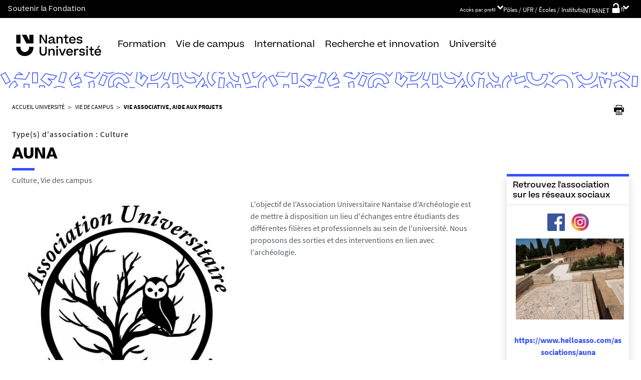

--- FILE ---
content_type: text/html;charset=UTF-8
request_url: https://www.univ-nantes.fr/vie-de-campus/vie-associative-et-engagement/auna-asso-universitaire-darcheo
body_size: 31149
content:










































<!DOCTYPE html>
<!--[if IE 9]>    <html class="no-js ie ie9 html" xmlns="http://www.w3.org/1999/xhtml" lang="fr" xml:lang="fr"> <![endif]-->
<!--[if gt IE 9]> <html class="no-js ie html" xmlns="http://www.w3.org/1999/xhtml" lang="fr" xml:lang="fr"> <![endif]-->
<!--[if !IE]> --> <html class="no-js html" xmlns="http://www.w3.org/1999/xhtml" lang="fr" xml:lang="fr"> <!-- <![endif]-->
<head>
    <meta name="viewport" content="width=device-width, initial-scale=1.0, minimum-scale=1.0, maximum-scale=1.0, shrink-to-fit=no, user-scalable=no" />
    <meta content="IE=edge" http-equiv="X-UA-Compatible" />
    














<meta name="description" content="" />
<meta property="og:description" content="" />
<meta property="og:title" content="AUNA " />
<meta property="og:site_name" content="Nantes Université" />
<meta property="og:type" content="article" />
<meta property="og:url" content="https://www.univ-nantes.fr/vie-de-campus/vie-associative-et-engagement/auna-asso-universitaire-darcheo" />

<meta property="og:image" content="https://www.univ-nantes.fr/medias/photo/auna-logo-2_1673966261992-jpg" />
<meta http-equiv="content-type" content="text/html; charset=utf-8" />
<title>AUNA  - Nantes Université</title>


    <link rel="canonical" href="https://www.univ-nantes.fr/vie-de-campus/vie-associative-et-engagement/auna-asso-universitaire-darcheo" />


<link rel="icon" type="image/png" href="https://www.univ-nantes.fr/jsp/images/favicon.png" />
<meta name="author" content="Matthieu MAISONNEUVE" />
<meta name="Date-Creation-yyyymmdd" content="20161201 00:00:00.0" />
<meta name="Date-Revision-yyyymmdd" content="20231006 11:57:28.0" />
<meta name="copyright" content="Copyright &copy; Nantes Université" />
<meta name="reply-to" content="ne-pas-repondre@univ-nantes.fr" />
<meta name="category" content="Internet" />
<meta name="robots" content="index, follow" />
<meta name="distribution" content="global" />
<meta name="identifier-url" content="https://www.univ-nantes.fr/" />
<meta name="resource-type" content="document" />
<meta name="expires" content="-1" />
<meta name="Generator" content="K-Sup (7.2.1)" />
<meta name="Formatter" content="K-Sup (7.2.1)" />

    <meta name="theme-color" content="#000000" />
<meta name="twitter:card" content="summary_large_image">
<meta name="twitter:site" content="@UnivNantes">
<meta name="twitter:title" content="AUNA  - Nantes Université">
<meta name="twitter:description" content="">
<meta name="twitter:image" content="https://www.univ-nantes.fr/medias/photo/auna-logo-2_1673966261992-jpg">
    <!-- Matomo Tag Manager -->
    <script type="opt-in" data-type="application/javascript" data-name="analytics_cookies">
        var _mtm = window._mtm = window._mtm || [];
        _mtm.push({'pagetype': 'Associationstudiantes'});
        _mtm.push({'mtm.startTime': (new Date().getTime()), 'event': 'mtm.Start'});
        var d=document, g=d.createElement('script'), s=d.getElementsByTagName('script')[0];
        g.type='text/javascript'; g.async=true; g.src='https://analytics.univ-nantes.fr/js/container_nhR0CBa3.js'; s.parentNode.insertBefore(g,s);
    </script>
    <!-- End Matomo Tag Manager -->
    <link rel="start" title="Accueil" href="https://www.univ-nantes.fr/" />
    <link rel="alternate" type="application/rss+xml" title="Fil RSS des dix dernières actualités" href="https://www.univ-nantes.fr/adminsite/webservices/export_rss.jsp?NOMBRE=10&amp;CODE_RUBRIQUE=INSTITUTIONNEL_FR&amp;LANGUE=0" />
    <link rel="stylesheet" type="text/css" media="screen" href="/static/css/jQueryCSS.0d431e50f7.css"/>
    <link rel="stylesheet" type="text/css" media="screen" href="/static/css/styles.6b0ffbac4b.css"/>
    <link rel="stylesheet" type="text/css" media="print" href="/static/css/styles-print.5cb42a1cb7.css"/>
    



















<style type="text/css">

    h1,
    .h1,
    h2,
    .h2,
    h3,
    .h3,
    h4,
    .h4,
    h5,
    .h5,
    h6,
    .h6 {
        color: #000000;
    }

    blockquote::before {
      background-image: url("data:image/svg+xml,%3Csvg version='1.0' xmlns='http://www.w3.org/2000/svg' width='44' height='34.667' viewBox='0 0 33 26'%3E%3Cpath fill='%233452ff' d='M6.5 13 13 26h20V0H21l-.1 8.2-.1 8.3-3.9-8.3L13 0H0l6.5 13z'/%3E%3C/svg%3E");
    }

    blockquote::after {
      background-image: url("data:image/svg+xml,%3Csvg version='1.0' xmlns='http://www.w3.org/2000/svg' width='44' height='34.667' viewBox='0 0 33 26'%3E%3Cpath fill='%233452ff' d='M6.5 13 13 26h20V0H21l-.1 8.2-.1 8.3-3.9-8.3L13 0H0l6.5 13z'/%3E%3C/svg%3E");
    }

    h4 a[data-toggle-odf] {
        color: #000000;
    }

    h1::after,
    .h1::after {
        background-color: #3452ff;
    }

    select {
      background-image: url("data:image/svg+xml,%3Csvg xmlns='http://www.w3.org/2000/svg' viewBox='0 0 28.15 20.52'%3E%3Cg data-name='Calque 2'%3E%3Cpath d='M17.53 20.52h-7.32L0 0h7.55l5.65 12.06.86 2.61.94-2.61L20.67 0h7.48Z' fill='%233452ff' style='isolation:isolate' data-name='Calque 1'/%3E%3C/g%3E%3C/svg%3E");
    }

    ul.objets.pardefaut > li::before,
    ul.pardefaut#liste_resultats > li::before,
    .encadre_contenu ul > li::before,
    .champ ul > li::before,
    .toolbox ul > li::before,
    body.fiche .toolbox ul > li::before {
        color: #3452ff;
    }

    body.fiche ul.objets.trombi > li .h3 a{
        color: #3452ff;
        position: relative;
    }
    body.fiche ul.objets.trombi > li .h3 a:after {
         background-color: #3452ff;
         bottom: -0.5rem;
         content: '';
         display: inline-block;
         height: 0.3125rem;
         left: 0;
         position: absolute;
         vertical-align: top;
         width: 2.8125rem;
     }

    a,
    .button-transparent,
    .button-link {
        color: #3452ff;
    }

    body.site--magazine a,
    body.site--magazine .button-transparent,
    body.site--magazine .button-link {
        color: #000000;
    }

    body.site--magazine .toolbox a,
    body.site--magazine .encadre_contenu a {
        color: #3452ff;
    }

    body.site--magazine .toolbox a:hover,
    body.site--magazine .encadre_contenu a:hover,
    body.site--magazine .toolbox a:focus,
    body.site--magazine .encadre_contenu a:focus {
        color: #3452ff;
    }

    body.ficheaccueil.site--magazine .card-lien a,
    body.ficheaccueil.site--magazine .card-lien .button-transparent,
    body.ficheaccueil.site--magazine .card-lien .button-link,
    .domaine__titre {
        color: #3452ff;
    }

    body.ficheaccueil.site--magazine .card-lien a:hover,
    body.ficheaccueil.site--magazine .card-lien .button-transparent:hover,
    body.ficheaccueil.site--magazine .card-lien .button-link:hover
    body.ficheaccueil.site--magazine .card-lien a:focus,
    body.ficheaccueil.site--magazine .card-lien .button-transparent:focus,
    body.ficheaccueil.site--magazine .card-lien .button-link:focus {
        color: #3452ff;
    }

    .button-primary,
    #encadres form [type="submit"]:not(.button):not(.plier-deplier__bouton),
    #encadres form .submit:not(.button):not(.plier-deplier__bouton),
    #contenu-encadres .contenu form [type="submit"]:not(.button):not(.plier-deplier__bouton):not(.formation_card__submit),
    #contenu-encadres .contenu form .submit:not(.button):not(.plier-deplier__bouton),
    .plier-deplier__bouton:not(.captcha-audio__button) {
        background-color: #3452ff;
        font-weight: bold;
        padding: 1rem 2rem!important;
    }

    #encadres form [type="reset"]:not(.button):not(.plier-deplier__bouton),
    #encadres form .rest:not(.button):not(.plier-deplier__bouton),
    #contenu-encadres .contenu form [type="submit"]:not(.button):not(.plier-deplier__bouton):not(.formation_card__submit)
    #contenu-encadres .contenu form .reset:not(.button):not(.plier-deplier__bouton) {
        font-weight: bold;
        padding: 1.15rem 2rem!important;
    }
    .formation_card__submit.button.button-primary {
        padding: 0.25em 0.5em !important;
    }
    .button-primary,
    body.site--magazine .button-primary,
    .toolbar__component .button-primary,
    .toolbar__component__dropdown .button-primary,
    .submit .button .button-primary,
    #contenu-encadres .contenu form [type="submit"]:not(.button):not(.plier-deplier__bouton):not(.formation_card__submit),
    #connexion_espace_client .submit.button-primary.btn_connexion {
        background-color: #3452ff;
        border-color:  #3452ff;
        opacity: 1!important;
    }

    .formation_card .formation_card__submit:hover svg {
        fill: #000000;
    }

    .button-primary:hover,
    body.site--magazine .button-primary:hover,
    .toolbar__component .button-primary:hover,
    .toolbar__component__dropdown .button-primary:hover,
    .submit .button .button-primary:hover,
    #contenu-encadres .contenu form [type="submit"]:not(.button):not(.plier-deplier__bouton):not(.formation_card__submit):hover,
    #connexion_espace_client .submit.button-primary.btn_connexion:hover {
        background-color: transparent;
        border-color:  #3452ff;
        color: #3452ff!important;
        opacity: 1!important;
    }

    .button-primary,
    .button-primary:focus,
    .button-primary a,
    .button-primary a:focus,
    .toolbar__component .button-primary a,
    .toolbar__component .button-primary a:focus,
    .toolbar__component__dropdown .button-primary a,
    .toolbar__component__dropdown .button-primary a:focus,
    .submit .button .button-primary a,
    .submit .button .button-primary a:focus,
    body.site--magazine .button-primary a:focus,
    body.site--magazine .button-primary a {
        color: #fff;
        opacity: 1!important;
    }

    .button-primary:hover a:focus,
    .button-primary:hover a,
    body.site--magazine .button-primary:hover a,
    body.site--magazine .button-primary:active a,
    .toolbar__component > .button-primary:hover a,
    .toolbar__component > .button-primary:active a,
    .toolbar__component__dropdown > .button-primary:hover a,
    .toolbar__component__dropdown > .button-primary:active a,
    .submit .button .button-primary:hover a,
    .submit .button .button-primary:active a,
    body.site--magazine .button-primary a:hover,
    body.site--magazine .button-primary a:active {
        color:  #3452ff!important;
        opacity: 1!important;
    }

    .button-secondary,
    .button-secondary:focus,
    .toolbar__component > .button-secondary,
    .toolbar__component > .button-secondary:focus,
    .toolbar__component__dropdown > .button-secondary,
    .toolbar__component__dropdown > .button-secondary:focus,
    .submit .button .button-secondary,
    .submit .button .button-secondary:focus,
    body.site--magazine .button-secondary,
    body.site--magazine .button-secondary:focus {
        background-color: transparent;
        color: #3452ff!important;
        border: 2px solid #3452ff;
        opacity: 1!important;
    }

    .button-secondary:hover,
    .button-secondary:focus,
    .toolbar__component > .button-secondary:hover,
    .toolbar__component > .button-secondary:active,
    .toolbar__component__dropdown > .button-secondary:hover,
    .toolbar__component__dropdown > .button-secondary:active,
    .submit .button .button-secondary:hover,
    .submit .button .button-secondary:active,
    body.site--magazine .button-secondary:hover,
    body.site--magazine .button-secondary:active {
        background-color: #3452ff!important;
        opacity: 1!important;
        color: #fff!important;
    }

    .button-secondary a,
    .button-secondary a:focus,
    .toolbar__component > .button-secondary a,
    .toolbar__component > .button-secondary a:focus,
    .toolbar__component__dropdown > .button-secondary a,
    .toolbar__component__dropdown > .button-secondary a:focus,
    .submit .button .button-secondary a,
    .submit .button .button-secondary a:focus,
    body.site--magazine .button-secondary a:focus,
    body.site--magazine .button-secondary a {
        color: #3452ff;
        opacity: 1!important;
    }

    .button-secondary:hover a:focus,
    body.site--magazine .button-secondary:hover a,
    body.site--magazine .button-secondary:active a,
    .toolbar__component > .button-secondary:hover a,
    .toolbar__component > .button-secondary:active a,
    .toolbar__component__dropdown > .button-secondary:hover a,
    .toolbar__component__dropdown > .button-secondary:active a,
    .submit .button .button-secondary:hover a,
    .submit .button .button-secondary:active a,
    body.site--magazine .button-secondary a:hover,
    body.site--magazine .button-secondary a:active {
        color: #fff!important;
        opacity: 1!important;
    }

    .button-link {
        color: #3452ff;
    }

    body > header .bandeau_acces_direct {
        background-color: #000000;
    }

    body > header .bandeau_acces_direct .toolbar__component__dropdown a {
        color: #3452ff;
    }

    body.fiche.ficheaccueil.layout--nantesuniv .liens-boutons-card__bouton.liens-boutons-card__bouton--plain {
        background-color: #3452ff;
        border-color: #3452ff;
    }

    body.fiche.ficheaccueil.layout--nantesuniv .liens-boutons-card__bouton.liens-boutons-card__bouton--plain:hover {
        color: #3452ff;
    }

    body.fiche.ficheaccueil.layout--nantesuniv .liens-boutons-card__bouton.liens-boutons-card__bouton--outlined {
        border-color: #3452ff;
        color: #3452ff;
    }

    body.fiche.ficheaccueil.layout--nantesuniv .liens-boutons-card__bouton.liens-boutons-card__bouton--outlined:hover {
        background-color: #3452ff;
    }

    #body.ficheaccueil .reseauxsociauxCard .social-feeds__header__title h2 {
        color: #000000;
    }

    #body.ficheaccueil .reseauxsociauxCard .social-feeds__header__title h2::after {
        background-color: #3452ff;
    }

    #body.ficheaccueil .reseauxsociauxCard .social-feeds__header__filters__filter .radio-label {
        color: #3452ff;
    }

    #body.ficheaccueil .reseauxsociauxCard .social-feeds__header__filters__filter .radio-label svg {
        fill: #3452ff;
    }

    #body.ficheaccueil .reseauxsociauxCard .social-feeds__header__filters__filter input:checked + .radio-label svg {
        fill: #3452ff;
    }

    #body.ficheaccueil .reseauxsociauxCard .social-feeds__grid__item__provider svg {
        fill: #000000;
    }

    body.fiche.ficheaccueil.layout--nantesuniv .card--portraits .card--portraits__titre::after {
        background-color: #3452ff;
    }

    body.fiche.ficheaccueil.layout--nantesuniv .card--portraits .card--portraits__titre {
        color: #000000;
    }

    body.fiche.ficheaccueil.layout--nantesuniv .card--internationale .card--internationale__titre::after {
        background-color: #3452ff;
    }

    body.fiche.ficheaccueil.layout--nantesuniv .card--internationale .card--internationale__titre {
        color: #000000;
    }

    body.fiche.ficheaccueil.layout--nantesuniv .focus-card .focus-card__titre::after {
        border-color: #3452ff;
    }

    body.fiche.ficheaccueil.layout--nantesuniv .card--portraits .card--portrait__citation:after {
        background-color: #3452ff;
    }

    body.fiche.ficheaccueil.layout--nantesuniv .card--portraits .card--portrait__item-image {
        background-color: #3452ff;
    }

    body.fiche.ficheaccueil.layout--nantesuniv .actualites-en-bref-card .actualites-en-bref-card__item + .actualites-en-bref-card__item::before {
        background-color: #3452ff;
    }

    body.fiche.ficheaccueil.layout--nantesuniv .focus-card .focus-card__titre::before {
        background-color: #000000;
    }

    body.fiche.ficheaccueil.layout--nantesuniv .card--votre-agenda .separation__date .icon-plus:before {
        color: #3452ff;
    }

    body.fiche.ficheaccueil.layout--nantesuniv .actualites-en-bref-card .actuliates-en-bref-card__intitule {
        color: #000000;
    }

    body.fiche.ficheaccueil.layout--nantesuniv .card--votre-agenda {
        background-color: #3452ff;
    }

    body.fiche.ficheaccueil.layout--nantesuniv .card--chiffres-cles {
        background-color: #3452ff;
    }

    body.fiche.ficheaccueil.layout--nantesuniv .card--citation__content {
        color: #3452ff;
    }

    #menu_secondaire li.rubrique-courante > span::before,
    #menu_secondaire li.rubrique-courante > a::before,
    #menu_secondaire li.rubrique-courante > .button-transparent::before,
    #menu_secondaire li.rubrique-courante > .button-link::before {
        background-color: #3452ff;
    }

    #menu_secondaire li.rubrique-courante > .button-link::before {
        background-color: #3452ff;
    }

    #menu_secondaire .menu_secondaire-actif > a,
    #menu_secondaire .menu_secondaire-actif > .button-transparent,
    #menu_secondaire .menu_secondaire-actif > .button-link {
        color: #000000;
    }

    body.site--intranet #menu_secondaire .menu_secondaire-actif > a,
    body.site--intranet #menu_secondaire .menu_secondaire-actif > .button-transparent,
    body.site--intranet #menu_secondaire .menu_secondaire-actif > .button-link {
        color: #3452ff;
    }

    body.site--magazine #fil_ariane,
    body.site--magazine #fil_ariane a,
    body.site--magazine #fil_ariane .button-transparent,
    body.site--magazine #fil_ariane .button-link {
        color: #000000;
    }

    .js #pied_outils {
        background: #000000;
    }

    .js #haut_page a:focus,
    .js #haut_page .button-transparent:focus,
    .js #haut_page .button-link:focus {
        outline-color: #000000;
    }

    .actions-fiche a svg,
    .actions-fiche .button-transparent svg,
    .actions-fiche .button-link svg,
    .actions-fiche button svg {
        fill: #000000;
    }

    /* .actions-fiche > * a:focus,
    .actions-fiche > * .button-transparent:focus,
    .actions-fiche > * .button-link:focus,
    .actions-fiche > * a:active,
    .actions-fiche > * .button-transparent:active,
    .actions-fiche > * .button-link:active {
        outline-color: #3452ff;
    } */

    .partage-reseauxsociaux__item a,
    .partage-reseauxsociaux__item .button-transparent,
    .partage-reseauxsociaux__item .button-link {
        color: #000000;
    }

    .banner_cookie,
    .banner_cookie__refused,
    .banner_cookie__accepted {
        background: #000000;
    }

    .onglets a:hover,
    .onglets .button-transparent:hover,
    .onglets .button-link:hover,
    .onglets #actif a,
    .onglets #actif .button-transparent,
    .onglets #actif .button-link {
        color: #000000;
    }

    .fichiers-joints li .button-transparent::before,
    .fichiers-joints li .button-link::before {
        background: #000000;
    }

    .lightbox .lightbox-inner .media-content iframe,
    .lightbox .lightbox-inner .media-content video {
        background-color: #000000;
    }

    .chiffre .counter {
        color: #3452ff;
    }

    figure.radial-progress .inset .counter {
        color: #3452ff;
    }

    .chiffre .counter {
        color: #3452ff;
    }

    figure.radial-progress .inset .percentage .numbers span {
        color: #3452ff;
    }

    figure.radial-progress svg .value {
        stroke: #3452ff;
    }

    #body .extension-agenda table td.focus a,
    #body .extension-agenda table td.focus .button-transparent,
    #body .extension-agenda table td.focus .button-link {
        color: #3452ff;
    }

    ul.liste-evenements li .evenement__details__categorie,
    ul.liste-evenements li .evenement__dates__date {
        color: #000000;
    }

    .construire-mon-parcours .proposition__denomination {
        color: #000000;
    }

    .construire-mon-parcours .chemin-annee + .chemin-annee--passee::before,
    .construire-mon-parcours .chemin-annee + .chemin-annee--en-cours::before,
    .construire-mon-parcours .chemin-semestre--passe::after,
    .construire-mon-parcours .chemin-semestre + .chemin-semestre--passe::before,
    .construire-mon-parcours .chemin-semestre + .chemin-semestre--en-cours::before {
        background-color: #000000;
    }

    .construire-mon-parcours .chemin-semestre--passe::after,
    .construire-mon-parcours .chemin-semestre--en-cours::after {
        border-color: #000000;
    }

    .construire-mon-parcours .chemin-semestre--en-cours .chemin-semestre__libelle {
        color: #3452ff;
    }

    @media screen and (min-width: 1280px) {
        body.fiche.ficheaccueil .headerCard__excerpt__details {
            color: #ffffff;
        }
    }

    label,
    .label {
        color: #000000;
    }

    input[type="checkbox"]:checked::before {
        border-bottom-color: #000000;
        border-left-color: #000000;
    }

    input[type="radio"]:checked::before {
        background-color: #000000;
    }

    .paragraphe--1,
    .toolboxCard.style1 {
        border-left-color: #3452ff;
    }

    .paragraphe--2,
    .toolboxCard.style2 {
      border-color: #3452ff;
    }

    body.fiche.formation .layout .card.temoignageCard {
        background: #000000;
    }

    .paragraphe--3,
    .construire-mon-parcours .construire-mon-parcours__parcours-proposes__liste__proposition,
    .toolboxCard.style3 {
        border-top-color: #3452ff;
        color: #000000;
    }

    body.fiche.formation .layout .card {
        border-top-color: #3452ff;
    }

    #encadres .encadre.encadre--1 {
        color: #000000;
    }

    #encadres .encadre__titre--1 {
        border-top-color: #3452ff;
    }

    #encadres .encadre__titre--2 {
        background-color: #3452ff;
    }

    body.site--magazine #encadres .encadre_recherche h2,
    body.site--magazine #encadres .encadre__titre--0,
    body.site--magazine #encadres .encadre__titre--1,
    body.site--magazine #encadres .encadre__titre--2,
    body.site--magazine #encadres .encadre__titre--3 {
        color: #000000;
    }

    .fiche .surtitre {
        color: #000000;
    }

    .fiche #soustitre {
        color: #000000;
    }

    .fiche #resume,
    .fiche.formation #resume_formation {
        color: #000000;
    }

    body.fiche.formation .layout .card a,
    body.fiche.formation .layout .card .button-transparent,
    body.fiche.formation .layout .card .button-link {
        color: #3452ff;
    }

    body.fiche.formation .layout .card .bloclibreCard--link::after,
    body.fiche.formation .layout .card a[href^="#"]::after,
    body.fiche.formation .layout .card [href^="#"].button-transparent::after,
    body.fiche.formation .layout .card [href^="#"].button-link::after {
        color: #3452ff;
    }

    body.fiche.formation .layout .card.temoignageCard .rich-quote__more::after {
        color: #3452ff;
    }

    .leaflet-maps > footer dl dd a, .google-maps > footer dl dd a,
    .leaflet-container h1 a, .leaflet-container h1 .button-transparent, .leaflet-container h1 .button-link {
        color: #3452ff !important;
    }

    .leaflet-maps > footer dl dd, .google-maps > footer dl dd {
        color: #000000;
    }

    body.fiche.formation h3 a[data-toggle-odf]::before,
    body.fiche.formation h3 [data-toggle-odf].button-transparent::before,
    body.fiche.formation h3 [data-toggle-odf].button-link::before,
    body.fiche.formation h3 a[data-toggle-odf]::after,
    body.fiche.formation h3 [data-toggle-odf].button-transparent::after,
    body.fiche.formation h3 [data-toggle-odf].button-link::after,
    body.fiche.formation h4 a[data-toggle-odf]::before,
    body.fiche.formation h4 [data-toggle-odf].button-transparent::before,
    body.fiche.formation h4 [data-toggle-odf].button-link::before,
    body.fiche.formation h4 a[data-toggle-odf]::after,
    body.fiche.formation h4 [data-toggle-odf].button-transparent::after,
    body.fiche.formation h4 [data-toggle-odf].button-link::after {
        text-shadow: 0 0 0 #3452ff;
    }

    body.fiche.formation #call-to-actions .cta button.cta__title.cta-opened::after {
        border-bottom-color: #3452ff;
    }

    body.fiche.formation #call-to-actions .cta .cta__title__icon svg path {
        fill: #000000;
    }

    body.fiche.formation #call-to-actions .cta .cta__title__label {
        color: #000000;
    }

    body.fiche.actualite .actualite-dates .actualite-dates--styled:before {
        background: #3452ff;
    }

    body.fiche.actualite .actualite-dates li .dates__icon {
        color: #000000;
    }

    body.fiche.actualite .actualite-dates li .dates__detail {
        color: #000000;
    }

    .zone-fiche-link__valeurs__details {
        color: #000000;
    }

    .zone-fiche-link__valeurs__details a,
    .zone-fiche-link__valeurs__details .button-transparent,
    .zone-fiche-link__valeurs__details .button-link {
        color: #000000;
    }

    body.fiche ul.objets > li .thematiques,
    body.fiche ul#liste_resultats > li .thematiques,
    body.fiche .surtitre .thematiques,
    body.fiche .date_mise_en_ligne {
        color: #3452ff;
    }

    body.fiche ul.objets > li .h3,
    body.fiche ul#liste_resultats > li .h3 {
        color: #000000;
    }

    body.fiche ul.objets > li .h3 a,
    body.fiche ul#liste_resultats > li .h3 a,
    body.fiche ul.objets > li .h3 .button-transparent,
    body.fiche ul#liste_resultats > li .h3 .button-transparent,
    body.fiche ul.objets > li .h3 .button-link,
    body.fiche ul#liste_resultats > li .h3 .button-link {
        color: #000000;
    }

    body.fiche ul.objets.pardefaut > li .button-transparent,
    body.fiche ul.pardefaut#liste_resultats > li .button-transparent,
    body.fiche ul.objets.pardefaut > li .button-link,
    body.fiche ul.pardefaut#liste_resultats > li .button-link {
        color: #000000;
    }

    body.fiche ul.objets.pardefaut > li a,
    body.fiche ul.pardefaut#liste_resultats > li a {
        color: #3452ff;
    }

    body.site--intranet > header > .header-wrapper {
        border-bottom-color: #000000;
    }

    body > header > .header-wrapper {
        background-color: #3452ff;
    }

    @media print {
        body > header {
            background-color: #3452ff;
        }
    }

    @media screen and (max-width: 1023px) {
        body > header > .header-wrapper .header__toolbar {
            background-color: #000000;
        }
    }

    @media screen and (min-width: 1024px) {
        body.sticky-toolbar.ficheaccueil .header-wrapper .header__toolbar .toolbar__component > .button,
        body.sticky-toolbar .header-wrapper .header__toolbar .toolbar__component > .button {
            color: #000000;
        }

        body.sticky-toolbar.ficheaccueil .header-wrapper .header__toolbar .toolbar__component > .button svg,
        body.sticky-toolbar .header-wrapper .header__toolbar .toolbar__component > .button svg {
            fill: #000000;
        }

        body.sticky-toolbar.ficheaccueil .header-wrapper .header__toolbar .toolbar__component > .button.active,
        body.sticky-toolbar .header-wrapper .header__toolbar .toolbar__component > .button.active {
            color: #000000;
        }

        body.sticky-toolbar.ficheaccueil .header-wrapper .header__toolbar .toolbar__component > .button.active svg,
        body.sticky-toolbar .header-wrapper .header__toolbar .toolbar__component > .button.active svg {
            fill: #3452ff;
        }
    }

    .toolbar__component .button.active,
    .toolbar__component #encadres form button.active:not(.button),
    #encadres form .toolbar__component button.active:not(.button),
    .toolbar__component #encadres form .active[type="submit"]:not(.button),
    #encadres form .toolbar__component .active[type="submit"]:not(.button),
    .toolbar__component #encadres form .active[type="reset"]:not(.button),
    #encadres form .toolbar__component .active[type="reset"]:not(.button),
    .toolbar__component #encadres form .active[type="button"]:not(.button),
    #encadres form .toolbar__component .active[type="button"]:not(.button),
    .toolbar__component #encadres form .active.submit:not(.button),
    #encadres form .toolbar__component .active.submit:not(.button),
    .toolbar__component #encadres form .active.reset:not(.button),
    #encadres form .toolbar__component .active.reset:not(.button),
    .toolbar__component #encadres form .active.button:not(.button),
    #encadres form .toolbar__component .active.button:not(.button),
    .toolbar__component #contenu-encadres .contenu form button.active:not(.button),
    #contenu-encadres .contenu form .toolbar__component button.active:not(.button),
    .toolbar__component #contenu-encadres .contenu form .active[type="submit"]:not(.button),
    #contenu-encadres .contenu form .toolbar__component .active[type="submit"]:not(.button),
    .toolbar__component #contenu-encadres .contenu form .active[type="reset"]:not(.button),
    #contenu-encadres .contenu form .toolbar__component .active[type="reset"]:not(.button),
    .toolbar__component #contenu-encadres .contenu form .active[type="button"]:not(.button),
    #contenu-encadres .contenu form .toolbar__component .active[type="button"]:not(.button),
    .toolbar__component #contenu-encadres .contenu form .active.submit:not(.button),
    #contenu-encadres .contenu form .toolbar__component .active.submit:not(.button),
    .toolbar__component #contenu-encadres .contenu form .active.reset:not(.button),
    #contenu-encadres .contenu form .toolbar__component .active.reset:not(.button),
    .toolbar__component #contenu-encadres .contenu form .active.button:not(.button),
    #contenu-encadres .contenu form .toolbar__component .active.button:not(.button),
    .toolbar__component .active.plier-deplier__bouton {
        color: #3452ff;
    }

    .toolbar__component .button.active svg,
    .toolbar__component #encadres form button.active:not(.button) svg,
    #encadres form .toolbar__component button.active:not(.button) svg,
    .toolbar__component #encadres form .active[type="submit"]:not(.button) svg,
    #encadres form .toolbar__component .active[type="submit"]:not(.button) svg,
    .toolbar__component #encadres form .active[type="reset"]:not(.button) svg,
    #encadres form .toolbar__component .active[type="reset"]:not(.button) svg,
    .toolbar__component #encadres form .active[type="button"]:not(.button) svg,
    #encadres form .toolbar__component .active[type="button"]:not(.button) svg,
    .toolbar__component #encadres form .active.submit:not(.button) svg,
    #encadres form .toolbar__component .active.submit:not(.button) svg,
    .toolbar__component #encadres form .active.reset:not(.button) svg,
    #encadres form .toolbar__component .active.reset:not(.button) svg,
    .toolbar__component #encadres form .active.button:not(.button) svg,
    #encadres form .toolbar__component .active.button:not(.button) svg,
    .toolbar__component #contenu-encadres .contenu form button.active:not(.button) svg,
    #contenu-encadres .contenu form .toolbar__component button.active:not(.button) svg,
    .toolbar__component #contenu-encadres .contenu form .active[type="submit"]:not(.button) svg,
    #contenu-encadres .contenu form .toolbar__component .active[type="submit"]:not(.button) svg,
    .toolbar__component #contenu-encadres .contenu form .active[type="reset"]:not(.button) svg,
    #contenu-encadres .contenu form .toolbar__component .active[type="reset"]:not(.button) svg,
    .toolbar__component #contenu-encadres .contenu form .active[type="button"]:not(.button) svg,
    #contenu-encadres .contenu form .toolbar__component .active[type="button"]:not(.button) svg,
    .toolbar__component #contenu-encadres .contenu form .active.submit:not(.button) svg,
    #contenu-encadres .contenu form .toolbar__component .active.submit:not(.button) svg,
    .toolbar__component #contenu-encadres .contenu form .active.reset:not(.button) svg,
    #contenu-encadres .contenu form .toolbar__component .active.reset:not(.button) svg,
    .toolbar__component #contenu-encadres .contenu form .active.button:not(.button) svg,
    #contenu-encadres .contenu form .toolbar__component .active.button:not(.button) svg,
    .toolbar__component .active.plier-deplier__bouton svg {
        fill: #3452ff;
    }

    #recherche-simple #keywords ul li a:hover,
    #recherche-simple #keywords ul li .button-transparent:hover,
    #recherche-simple #keywords ul li .button-link:hover,
    #recherche-simple #keywords ul li a:focus,
    #recherche-simple #keywords ul li .button-transparent:focus,
    #recherche-simple #keywords ul li .button-link:focus {
        color: #3452ff;
    }

    #outils_numeriques button.active,
    #versions button.active {
        color: #3452ff;
    }

    #outils_numeriques ul li a,
    #outils_numeriques ul li .button-transparent,
    #outils_numeriques ul li .button-link {
        color: #000000;
    }

    #versions ul li a,
    #versions ul li .button-transparent,
    #versions ul li .button-link {
      color: #3452ff;
    }

    @media screen and (min-width: 1024px) {
        body.site--magazine .toolbar__component > .button,
        body.site--magazine #encadres form .toolbar__component > button:not(.button),
        #encadres form body.site--magazine .toolbar__component > button:not(.button),
        body.site--magazine #encadres form .toolbar__component > [type="submit"]:not(.button),
        #encadres form body.site--magazine .toolbar__component > [type="submit"]:not(.button),
        body.site--magazine #encadres form .toolbar__component > [type="reset"]:not(.button),
        #encadres form body.site--magazine .toolbar__component > [type="reset"]:not(.button),
        body.site--magazine #encadres form .toolbar__component > [type="button"]:not(.button),
        #encadres form body.site--magazine .toolbar__component > [type="button"]:not(.button),
        body.site--magazine #encadres form .toolbar__component > .submit:not(.button),
        #encadres form body.site--magazine .toolbar__component > .submit:not(.button),
        body.site--magazine #encadres form .toolbar__component > .reset:not(.button),
        #encadres form body.site--magazine .toolbar__component > .reset:not(.button),
        body.site--magazine #encadres form .toolbar__component > .button:not(.button),
        #encadres form body.site--magazine .toolbar__component > .button:not(.button),
        body.site--magazine #contenu-encadres .contenu form .toolbar__component > button:not(.button),
        #contenu-encadres .contenu form body.site--magazine .toolbar__component > button:not(.button),
        body.site--magazine #contenu-encadres .contenu form .toolbar__component > [type="submit"]:not(.button),
        #contenu-encadres .contenu form body.site--magazine .toolbar__component > [type="submit"]:not(.button),
        body.site--magazine #contenu-encadres .contenu form .toolbar__component > [type="reset"]:not(.button),
        #contenu-encadres .contenu form body.site--magazine .toolbar__component > [type="reset"]:not(.button),
        body.site--magazine #contenu-encadres .contenu form .toolbar__component > [type="button"]:not(.button),
        #contenu-encadres .contenu form body.site--magazine .toolbar__component > [type="button"]:not(.button),
        body.site--magazine #contenu-encadres .contenu form .toolbar__component > .submit:not(.button),
        #contenu-encadres .contenu form body.site--magazine .toolbar__component > .submit:not(.button),
        body.site--magazine #contenu-encadres .contenu form .toolbar__component > .reset:not(.button),
        #contenu-encadres .contenu form body.site--magazine .toolbar__component > .reset:not(.button),
        body.site--magazine #contenu-encadres .contenu form .toolbar__component > .button:not(.button),
        #contenu-encadres .contenu form body.site--magazine .toolbar__component > .button:not(.button),
        body.site--magazine .toolbar__component > .plier-deplier__bouton {
            color: #000000;
        }
    }

    body.site--magazine .toolbar__component > .button.active,
    body.site--magazine #encadres form .toolbar__component > button.active:not(.button),
    #encadres form body.site--magazine .toolbar__component > button.active:not(.button),
    body.site--magazine #encadres form .toolbar__component > .active[type="submit"]:not(.button),
    #encadres form body.site--magazine .toolbar__component > .active[type="submit"]:not(.button),
    body.site--magazine #encadres form .toolbar__component > .active[type="reset"]:not(.button),
    #encadres form body.site--magazine .toolbar__component > .active[type="reset"]:not(.button),
    body.site--magazine #encadres form .toolbar__component > .active[type="button"]:not(.button),
    #encadres form body.site--magazine .toolbar__component > .active[type="button"]:not(.button),
    body.site--magazine #encadres form .toolbar__component > .active.submit:not(.button),
    #encadres form body.site--magazine .toolbar__component > .active.submit:not(.button),
    body.site--magazine #encadres form .toolbar__component > .active.reset:not(.button),
    #encadres form body.site--magazine .toolbar__component > .active.reset:not(.button),
    body.site--magazine #encadres form .toolbar__component > .active.button:not(.button),
    #encadres form body.site--magazine .toolbar__component > .active.button:not(.button),
    body.site--magazine #contenu-encadres .contenu form .toolbar__component > button.active:not(.button),
    #contenu-encadres .contenu form body.site--magazine .toolbar__component > button.active:not(.button),
    body.site--magazine #contenu-encadres .contenu form .toolbar__component > .active[type="submit"]:not(.button),
    #contenu-encadres .contenu form body.site--magazine .toolbar__component > .active[type="submit"]:not(.button),
    body.site--magazine #contenu-encadres .contenu form .toolbar__component > .active[type="reset"]:not(.button),
    #contenu-encadres .contenu form body.site--magazine .toolbar__component > .active[type="reset"]:not(.button),
    body.site--magazine #contenu-encadres .contenu form .toolbar__component > .active[type="button"]:not(.button),
    #contenu-encadres .contenu form body.site--magazine .toolbar__component > .active[type="button"]:not(.button),
    body.site--magazine #contenu-encadres .contenu form .toolbar__component > .active.submit:not(.button),
    #contenu-encadres .contenu form body.site--magazine .toolbar__component > .active.submit:not(.button),
    body.site--magazine #contenu-encadres .contenu form .toolbar__component > .active.reset:not(.button),
    #contenu-encadres .contenu form body.site--magazine .toolbar__component > .active.reset:not(.button),
    body.site--magazine #contenu-encadres .contenu form .toolbar__component > .active.button:not(.button),
    #contenu-encadres .contenu form body.site--magazine .toolbar__component > .active.button:not(.button),
    body.site--magazine .toolbar__component > .active.plier-deplier__bouton {
        color: #3452ff;
    }

    body.site--magazine .toolbar__component > .button.active svg,
    body.site--magazine #encadres form .toolbar__component > button.active:not(.button) svg,
    #encadres form body.site--magazine .toolbar__component > button.active:not(.button) svg,
    body.site--magazine #encadres form .toolbar__component > .active[type="submit"]:not(.button) svg,
    #encadres form body.site--magazine .toolbar__component > .active[type="submit"]:not(.button) svg,
    body.site--magazine #encadres form .toolbar__component > .active[type="reset"]:not(.button) svg,
    #encadres form body.site--magazine .toolbar__component > .active[type="reset"]:not(.button) svg,
    body.site--magazine #encadres form .toolbar__component > .active[type="button"]:not(.button) svg,
    #encadres form body.site--magazine .toolbar__component > .active[type="button"]:not(.button) svg,
    body.site--magazine #encadres form .toolbar__component > .active.submit:not(.button) svg,
    #encadres form body.site--magazine .toolbar__component > .active.submit:not(.button) svg,
    body.site--magazine #encadres form .toolbar__component > .active.reset:not(.button) svg,
    #encadres form body.site--magazine .toolbar__component > .active.reset:not(.button) svg,
    body.site--magazine #encadres form .toolbar__component > .active.button:not(.button) svg,
    #encadres form body.site--magazine .toolbar__component > .active.button:not(.button) svg,
    body.site--magazine #contenu-encadres .contenu form .toolbar__component > button.active:not(.button) svg,
    #contenu-encadres .contenu form body.site--magazine .toolbar__component > button.active:not(.button) svg,
    body.site--magazine #contenu-encadres .contenu form .toolbar__component > .active[type="submit"]:not(.button) svg,
    #contenu-encadres .contenu form body.site--magazine .toolbar__component > .active[type="submit"]:not(.button) svg,
    body.site--magazine #contenu-encadres .contenu form .toolbar__component > .active[type="reset"]:not(.button) svg,
    #contenu-encadres .contenu form body.site--magazine .toolbar__component > .active[type="reset"]:not(.button) svg,
    body.site--magazine #contenu-encadres .contenu form .toolbar__component > .active[type="button"]:not(.button) svg,
    #contenu-encadres .contenu form body.site--magazine .toolbar__component > .active[type="button"]:not(.button) svg,
    body.site--magazine #contenu-encadres .contenu form .toolbar__component > .active.submit:not(.button) svg,
    #contenu-encadres .contenu form body.site--magazine .toolbar__component > .active.submit:not(.button) svg,
    body.site--magazine #contenu-encadres .contenu form .toolbar__component > .active.reset:not(.button) svg,
    #contenu-encadres .contenu form body.site--magazine .toolbar__component > .active.reset:not(.button) svg,
    body.site--magazine #contenu-encadres .contenu form .toolbar__component > .active.button:not(.button) svg,
    #contenu-encadres .contenu form body.site--magazine .toolbar__component > .active.button:not(.button) svg,
    body.site--magazine .toolbar__component > .active.plier-deplier__bouton svg,
    .card--sessionFormationCard .more svg,
    .card--sessionFormationCard .less svg{
        fill: #3452ff;
    }

    @media screen and (min-width: 1024px) {
        body.site--magazine .toolbar__component > .button svg,
        body.site--magazine #encadres form .toolbar__component > button:not(.button) svg,
        #encadres form body.site--magazine .toolbar__component > button:not(.button) svg,
        body.site--magazine #encadres form .toolbar__component > [type="submit"]:not(.button) svg,
        #encadres form body.site--magazine .toolbar__component > [type="submit"]:not(.button) svg,
        body.site--magazine #encadres form .toolbar__component > [type="reset"]:not(.button) svg,
        #encadres form body.site--magazine .toolbar__component > [type="reset"]:not(.button) svg,
        body.site--magazine #encadres form .toolbar__component > [type="button"]:not(.button) svg,
        #encadres form body.site--magazine .toolbar__component > [type="button"]:not(.button) svg,
        body.site--magazine #encadres form .toolbar__component > .submit:not(.button) svg,
        #encadres form body.site--magazine .toolbar__component > .submit:not(.button) svg,
        body.site--magazine #encadres form .toolbar__component > .reset:not(.button) svg,
        #encadres form body.site--magazine .toolbar__component > .reset:not(.button) svg,
        body.site--magazine #encadres form .toolbar__component > .button:not(.button) svg,
        #encadres form body.site--magazine .toolbar__component > .button:not(.button) svg,
        body.site--magazine #contenu-encadres .contenu form .toolbar__component > button:not(.button) svg,
        #contenu-encadres .contenu form body.site--magazine .toolbar__component > button:not(.button) svg,
        body.site--magazine #contenu-encadres .contenu form .toolbar__component > [type="submit"]:not(.button) svg,
        #contenu-encadres .contenu form body.site--magazine .toolbar__component > [type="submit"]:not(.button) svg,
        body.site--magazine #contenu-encadres .contenu form .toolbar__component > [type="reset"]:not(.button) svg,
        #contenu-encadres .contenu form body.site--magazine .toolbar__component > [type="reset"]:not(.button) svg,
        body.site--magazine #contenu-encadres .contenu form .toolbar__component > [type="button"]:not(.button) svg,
        #contenu-encadres .contenu form body.site--magazine .toolbar__component > [type="button"]:not(.button) svg,
        body.site--magazine #contenu-encadres .contenu form .toolbar__component > .submit:not(.button) svg,
        #contenu-encadres .contenu form body.site--magazine .toolbar__component > .submit:not(.button) svg,
        body.site--magazine #contenu-encadres .contenu form .toolbar__component > .reset:not(.button) svg,
        #contenu-encadres .contenu form body.site--magazine .toolbar__component > .reset:not(.button) svg,
        body.site--magazine #contenu-encadres .contenu form .toolbar__component > .button:not(.button) svg,
        #contenu-encadres .contenu form body.site--magazine .toolbar__component > .button:not(.button) svg,
        body.site--magazine .toolbar__component > .plier-deplier__bouton svg {
            fill: #000000;
        }
    }

    #redacteur-date {
        color: #000000;
    }

    body > footer {
        background-color: #000000;
    }

    body.site--magazine > footer {
        border-top-color: #000000;
        color: #000000;
    }

    body.site--magazine > footer .menu_pied_page > li > .libelle {
        border-bottom-color: #000000;
    }

    body.site--magazine > footer .menu_pied_page > li ul li a,
    body.site--magazine > footer .menu_pied_page > li ul li .button-transparent,
    body.site--magazine > footer .menu_pied_page > li ul li .button-link {
        color: #000000;
    }

    body.site--magazine > footer .menu_pied_page > li ul li a:hover,
    body.site--magazine > footer .menu_pied_page > li ul li .button-transparent:hover,
    body.site--magazine > footer .menu_pied_page > li ul li .button-link:hover,
    body.site--magazine > footer .menu_pied_page > li ul li a:focus,
    body.site--magazine > footer .menu_pied_page > li ul li .button-transparent:focus,
    body.site--magazine > footer .menu_pied_page > li ul li .button-link:focus {
        color: #3452ff;
    }

    body.site--magazine > footer address .address__title {
        border-bottom-color: #000000;
    }

    body.fiche.formation #jumps ul li a.current {
        border-bottom-color: #3452ff;
    }

    body.fiche.formation h4 a[data-toggle-odf] {
        color: #3452ff;
    }

    .menu__footer__social {
        background-color: #000000;
    }

    #menu_principal .menu__level li.menu__level__item.menu__level__item--actif > .toggler {
        color: #000000;
    }

    #menu_principal .menu__level li.menu__level__item.menu__level__item--actif > .libelle {
        border-left-color: #3452ff;
        color: #000000;
    }

    #menu_principal > ul > li > button:hover,
    #menu_principal > ul > li > button:focus,
    #menu_principal > ul > li > a:hover,
    #menu_principal > ul > li > .button-transparent:hover,
    #menu_principal > ul > li > .button-link:hover,
    #menu_principal > ul > li > a:focus,
    #menu_principal > ul > li > .button-transparent:focus,
    #menu_principal > ul > li > .button-link:focus,
    #menu_principal > ul > li > span:hover,
    #menu_principal > ul > li > span:focus {
        color: #000000;
    }

    @media screen and (max-width: 1024px) {
        body.ficheaccueil .headerCard__excerpt__details button {
            color: #000000;
        }

        body.ficheaccueil .headerCard__excerpt__details .description__lien a span,
        body.ficheaccueil .headerCard__excerpt__details .description__lien .button-transparent span,
        body.ficheaccueil .headerCard__excerpt__details .description__lien .button-link span {
            color: #3452ff;
        }
    }

    body.ficheaccueil .headerCard__recherche #keywords ul li a:hover,
    body.ficheaccueil .headerCard__recherche #keywords ul li .button-transparent:hover,
    body.ficheaccueil .headerCard__recherche #keywords ul li .button-link:hover,
    body.ficheaccueil .headerCard__recherche #keywords ul li a:focus,
    body.ficheaccueil .headerCard__recherche #keywords ul li .button-transparent:focus,
    body.ficheaccueil .headerCard__recherche #keywords ul li .button-link:focus {
        color: #3452ff;
    }

    body.ficheaccueil .sliderCard .slider-accueil__nav ul li a .bubble::before,
    body.ficheaccueil .sliderCard .slider-accueil__nav ul li .button-transparent .bubble::before,
    body.ficheaccueil .sliderCard .slider-accueil__nav ul li .button-link .bubble::before,
    body.ficheaccueil .sliderCard .slider-accueil__nav ul li a .bubble::after,
    body.ficheaccueil .sliderCard .slider-accueil__nav ul li .button-transparent .bubble::after,
    body.ficheaccueil .sliderCard .slider-accueil__nav ul li .button-link .bubble::after {
        background-color: #000000;
    }

    body.ficheaccueil .sliderCard .slider-accueil__nav ul li a:hover .bubble::before,
    body.ficheaccueil .sliderCard .slider-accueil__nav ul li .button-transparent:hover .bubble::before,
    body.ficheaccueil .sliderCard .slider-accueil__nav ul li .button-link:hover .bubble::before,
    body.ficheaccueil .sliderCard .slider-accueil__nav ul li a:focus .bubble::before,
    body.ficheaccueil .sliderCard .slider-accueil__nav ul li .button-transparent:focus .bubble::before,
    body.ficheaccueil .sliderCard .slider-accueil__nav ul li .button-link:focus .bubble::before {
        background-color: #000000;
    }

    body.ficheaccueil .sliderCard .slider-accueil__nav ul li a .bubble::after,
    body.ficheaccueil .sliderCard .slider-accueil__nav ul li .button-transparent .bubble::after,
    body.ficheaccueil .sliderCard .slider-accueil__nav ul li .button-link .bubble::after {
        background-color: #3452ff;
    }

    body.ficheaccueil .sliderCard .slider-accueil__extra a,
    body.ficheaccueil .sliderCard .slider-accueil__extra .button-transparent,
    body.ficheaccueil .sliderCard .slider-accueil__extra .button-link {
        color: #000000;
    }

    body.ficheaccueil .sliderCard .slider-accueil__extra a .name::after,
    body.ficheaccueil .sliderCard .slider-accueil__extra .button-transparent .name::after,
    body.ficheaccueil .sliderCard .slider-accueil__extra .button-link .name::after {
        color: #3452ff;
    }

    body.ficheaccueil .sliderCard .slider-accueil__slides .details .titre {
        color: #000000;
    }

    body.ficheaccueil .sliderCard .slider-accueil__slides .details .soustitre {
        color: #000000;
    }

    body.ficheaccueil .sliderCard .slider-accueil__slides .details .soustitre::after {
        background-color: #3452ff;
    }

    body.ficheaccueil .tabsCard .formulaire-recherche-accueil svg {
        fill: #000000;
    }

    body.ficheaccueil .tabsCard .trois-chiffres__chiffre [data-counter-unantes] {
        color: #3452ff;
    }

    body.ficheaccueil .tabsCard .trois-chiffres__chiffre strong {
        color: #000000;
    }

    body.ficheaccueil .tabsCard .liste-liens__colonne__items li a,
    body.ficheaccueil .tabsCard .liste-liens__colonne__items li .button-transparent,
    body.ficheaccueil .tabsCard .liste-liens__colonne__items li .button-link {
        color: #000000;
    }

    body.ficheaccueil .tabsCard__tabs li a,
    body.ficheaccueil .tabsCard__tabs li .button-transparent,
    body.ficheaccueil .tabsCard__tabs li .button-link {
        color: #000000;
    }

    body.ficheaccueil .tabsCard__tabs li a::after,
    body.ficheaccueil .tabsCard__tabs li .button-transparent::after,
    body.ficheaccueil .tabsCard__tabs li .button-link::after {
        background-color: #3452ff;
    }

    body.ficheaccueil .tabsCard__tab__tabs {
        background-color: #000000;
    }

    body.ficheaccueil .tabsCard__tab__tabs li a.active::after,
    body.ficheaccueil .tabsCard__tab__tabs li .active.button-transparent::after,
    body.ficheaccueil .tabsCard__tab__tabs li .active.button-link::after {
        border-top: 1rem solid #000000;
    }

    .reseauxsociauxCard .social-feeds__grid__item a,
    .reseauxsociauxCard .social-feeds__grid__item .button-transparent,
    .reseauxsociauxCard .social-feeds__grid__item .button-link {
        color: #3452ff;
    }

    #body.ficheaccueil .reseauxsociauxCard .toutes_actu_unnews a span.toutes_actu_unnews_titre::after {
      color: #3452ff;
    }

    .actualites-pluslues-card .card-zone-titre h2{
        background: #000000;
    }

    #body.ficheaccueil .reseauxsociauxCard .social-feeds__grid__item a.social-feeds__grid__item__more {
        color: #3452ff;
    }

    body.fiche.ficheaccueil.layout--nantesuniv .card-internationale__texte {
        background-color: #3452ff;
    }

    body.fiche.ficheaccueil.layout--nantesuniv .card--internationale__item-image {
        background-color: #3452ff;
    }

    .reseauxsociauxCard .social-feeds__header__title {
        background-color: #000000;
    }

    .reseauxsociauxCard .social-feeds__grid__item {
        color: #000000;
    }

    .reseauxsociauxCard .social-feeds__grid__item__provider svg {
        fill: #000000;
    }

    body.ficheaccueil.site--magazine .card-zone-titre h3 {
        color: #000000;
    }

    body.ficheaccueil.site--magazine .opinions-card .opinions li {
        background-color: #3452ff;
    }

    body.ficheaccueil.site--magazine .opinions-card .opinions li .details .meta .keywords {
        color: #000000;
    }

    body.ficheaccueil.site--magazine .actualites-card .actualites li::after {
        border-bottom-color: #000000;
    }

    body.ficheaccueil.site--magazine .actualites-card .actualites li .meta .keywords {
      background-color: #3452ff;
    }

    body.ficheaccueil.site--magazine .actualites-card .actualites li .meta .date {
        color: #000000;
    }

    body.ficheaccueil.site--magazine .actualites-card .actualites li .source {
        color: #000000;
    }

    .aggregation-item__aggregation-name {
        color: #000000;
    }

    .item-list__show-less,
    .item-list__show-more {
        color: #000000;
    }

    .item-list__show-less::after,
    .item-list__show-more::after {
        color: #3452ff;
    }

    .search-filter__filter-selected {
        background-color: #3452ff;
    }

    #to-top {
        background-color: #000000;
    }

    /* Pages d'accueil de composantes */

    .ficheaccueil.layout--sitecomposantes .rechercheFormationCard {
      background-color: #3452ff;
    }

    .ficheaccueil.layout--sitecomposantes .slideshow-et-logos--avec-carte .rechercheFormationCard {
        background-color: rgba(52,82,255,0.95);
    }

    .ficheaccueil.layout--sitecomposantes .rechercheFormationCard .button,
    .ficheaccueil.layout--sitecomposantes .rechercheFormationCard #encadres form button:not(.button),
    #encadres form .ficheaccueil.layout--sitecomposantes .rechercheFormationCard button:not(.button),
    .ficheaccueil.layout--sitecomposantes .rechercheFormationCard #encadres form [type="submit"]:not(.button),
    #encadres form .ficheaccueil.layout--sitecomposantes .rechercheFormationCard [type="submit"]:not(.button),
    .ficheaccueil.layout--sitecomposantes .rechercheFormationCard #encadres form [type="reset"]:not(.button),
    #encadres form .ficheaccueil.layout--sitecomposantes .rechercheFormationCard [type="reset"]:not(.button),
    .ficheaccueil.layout--sitecomposantes .rechercheFormationCard #encadres form [type="button"]:not(.button),
    #encadres form .ficheaccueil.layout--sitecomposantes .rechercheFormationCard [type="button"]:not(.button),
    .ficheaccueil.layout--sitecomposantes .rechercheFormationCard #encadres form .submit:not(.button),
    #encadres form .ficheaccueil.layout--sitecomposantes .rechercheFormationCard .submit:not(.button),
    .ficheaccueil.layout--sitecomposantes .rechercheFormationCard #encadres form .reset:not(.button),
    #encadres form .ficheaccueil.layout--sitecomposantes .rechercheFormationCard .reset:not(.button),
    .ficheaccueil.layout--sitecomposantes .rechercheFormationCard #encadres form .button:not(.button),
    #encadres form .ficheaccueil.layout--sitecomposantes .rechercheFormationCard .button:not(.button),
    .ficheaccueil.layout--sitecomposantes .rechercheFormationCard #contenu-encadres .contenu form button:not(.button),
    #contenu-encadres .contenu form .ficheaccueil.layout--sitecomposantes .rechercheFormationCard button:not(.button),
    .ficheaccueil.layout--sitecomposantes .rechercheFormationCard #contenu-encadres .contenu form [type="submit"]:not(.button),
    #contenu-encadres .contenu form .ficheaccueil.layout--sitecomposantes .rechercheFormationCard [type="submit"]:not(.button),
    .ficheaccueil.layout--sitecomposantes .rechercheFormationCard #contenu-encadres .contenu form [type="reset"]:not(.button),
    #contenu-encadres .contenu form .ficheaccueil.layout--sitecomposantes .rechercheFormationCard [type="reset"]:not(.button),
    .ficheaccueil.layout--sitecomposantes .rechercheFormationCard #contenu-encadres .contenu form [type="button"]:not(.button),
    #contenu-encadres .contenu form .ficheaccueil.layout--sitecomposantes .rechercheFormationCard [type="button"]:not(.button),
    .ficheaccueil.layout--sitecomposantes .rechercheFormationCard #contenu-encadres .contenu form .submit:not(.button),
    #contenu-encadres .contenu form .ficheaccueil.layout--sitecomposantes .rechercheFormationCard .submit:not(.button),
    .ficheaccueil.layout--sitecomposantes .rechercheFormationCard #contenu-encadres .contenu form .reset:not(.button),
    #contenu-encadres .contenu form .ficheaccueil.layout--sitecomposantes .rechercheFormationCard .reset:not(.button),
    .ficheaccueil.layout--sitecomposantes .rechercheFormationCard #contenu-encadres .contenu form .button:not(.button),
    #contenu-encadres .contenu form .ficheaccueil.layout--sitecomposantes .rechercheFormationCard .button:not(.button),
    .ficheaccueil.layout--sitecomposantes .rechercheFormationCard .plier-deplier__bouton {
        color: #000000;
    }
    .ficheaccueil.layout--sitecomposantes .rechercheFormationCard .rechercheFormationCard__lien a,
    .ficheaccueil.layout--sitecomposantes .rechercheFormationCard .rechercheFormationCard__lien .button-transparent,
    .ficheaccueil.layout--sitecomposantes .rechercheFormationCard .rechercheFormationCard__lien .button-link {
      background-color: #3452ff;
    }
    .ficheaccueil.layout--sitecomposantes .card--evenements .evenement__dates--creneau .evenement__date--fin::before {
        color: #3452ff;
    }
    .ficheaccueil.layout--sitecomposantes .card--evenements .evenement__titre {
        color: #000000;
    }
    .ficheaccueil.layout--sitecomposantes .card--evenements .evenement__date__jour {
        color: #3452ff;
    }
    .ficheaccueil.layout--sitecomposantes .card--carrousel-actualites .slide-actu__titre {
        color: #000000;
    }
    .ficheaccueil.layout--sitecomposantes .card--carrousel-actualites .slide-actu__date {
        color: #000000;
    }
    body.fiche .objets.actualites.style--0003 .owl-nav > button,
    .ficheaccueil.layout--sitecomposantes .card--carrousel-actualites .owl-prev,
    .ficheaccueil.layout--sitecomposantes .card--carrousel-actualites .owl-next {
        background: #000000;
    }
    .ficheaccueil.layout--sitecomposantes .card--liens .liens__lien {
        color: #000000;
    }
    .ficheaccueil.layout--sitecomposantes .card--chiffres-cles .chiffre__valeur {
        color: #3452ff;
    }
    .ficheaccueil.layout--sitecomposantes .card--chiffres-cles .chiffre__description {
        color: #000000;
    }
    .ficheaccueil.layout--sitecomposantes .card--thematiques .thematiques__thematique__titre {
        color: #000000;
    }
    .ficheaccueil.layout--sitecomposantes .card--slideshow-et-logos .owl-nav .button,
    .ficheaccueil.layout--sitecomposantes .card--slideshow-et-logos .owl-nav #encadres form button:not(.button),
    #encadres form .ficheaccueil.layout--sitecomposantes .card--slideshow-et-logos .owl-nav button:not(.button),
    .ficheaccueil.layout--sitecomposantes .card--slideshow-et-logos .owl-nav #encadres form [type="submit"]:not(.button),
    #encadres form .ficheaccueil.layout--sitecomposantes .card--slideshow-et-logos .owl-nav [type="submit"]:not(.button),
    .ficheaccueil.layout--sitecomposantes .card--slideshow-et-logos .owl-nav #encadres form [type="reset"]:not(.button),
    #encadres form .ficheaccueil.layout--sitecomposantes .card--slideshow-et-logos .owl-nav [type="reset"]:not(.button),
    .ficheaccueil.layout--sitecomposantes .card--slideshow-et-logos .owl-nav #encadres form [type="button"]:not(.button),
    #encadres form .ficheaccueil.layout--sitecomposantes .card--slideshow-et-logos .owl-nav [type="button"]:not(.button),
    .ficheaccueil.layout--sitecomposantes .card--slideshow-et-logos .owl-nav #encadres form .submit:not(.button),
    #encadres form .ficheaccueil.layout--sitecomposantes .card--slideshow-et-logos .owl-nav .submit:not(.button),
    .ficheaccueil.layout--sitecomposantes .card--slideshow-et-logos .owl-nav #encadres form .reset:not(.button),
    #encadres form .ficheaccueil.layout--sitecomposantes .card--slideshow-et-logos .owl-nav .reset:not(.button),
    .ficheaccueil.layout--sitecomposantes .card--slideshow-et-logos .owl-nav #encadres form .button:not(.button),
    #encadres form .ficheaccueil.layout--sitecomposantes .card--slideshow-et-logos .owl-nav .button:not(.button),
    .ficheaccueil.layout--sitecomposantes .card--slideshow-et-logos .owl-nav #contenu-encadres .contenu form button:not(.button),
    #contenu-encadres .contenu form .ficheaccueil.layout--sitecomposantes .card--slideshow-et-logos .owl-nav button:not(.button),
    .ficheaccueil.layout--sitecomposantes .card--slideshow-et-logos .owl-nav #contenu-encadres .contenu form [type="submit"]:not(.button),
    #contenu-encadres .contenu form .ficheaccueil.layout--sitecomposantes .card--slideshow-et-logos .owl-nav [type="submit"]:not(.button),
    .ficheaccueil.layout--sitecomposantes .card--slideshow-et-logos .owl-nav #contenu-encadres .contenu form [type="reset"]:not(.button),
    #contenu-encadres .contenu form .ficheaccueil.layout--sitecomposantes .card--slideshow-et-logos .owl-nav [type="reset"]:not(.button),
    .ficheaccueil.layout--sitecomposantes .card--slideshow-et-logos .owl-nav #contenu-encadres .contenu form [type="button"]:not(.button),
    #contenu-encadres .contenu form .ficheaccueil.layout--sitecomposantes .card--slideshow-et-logos .owl-nav [type="button"]:not(.button),
    .ficheaccueil.layout--sitecomposantes .card--slideshow-et-logos .owl-nav #contenu-encadres .contenu form .submit:not(.button),
    #contenu-encadres .contenu form .ficheaccueil.layout--sitecomposantes .card--slideshow-et-logos .owl-nav .submit:not(.button),
    .ficheaccueil.layout--sitecomposantes .card--slideshow-et-logos .owl-nav #contenu-encadres .contenu form .reset:not(.button),
    #contenu-encadres .contenu form .ficheaccueil.layout--sitecomposantes .card--slideshow-et-logos .owl-nav .reset:not(.button),
    .ficheaccueil.layout--sitecomposantes .card--slideshow-et-logos .owl-nav #contenu-encadres .contenu form .button:not(.button),
    #contenu-encadres .contenu form .ficheaccueil.layout--sitecomposantes .card--slideshow-et-logos .owl-nav .button:not(.button),
    .ficheaccueil.layout--sitecomposantes .card--slideshow-et-logos .owl-nav .plier-deplier__bouton {
        color: #000000;
    }

    .ficheaccueil.layout--sitecomposantes .video-slider__item__button {
        background-color: #000000;
    }
    .ficheaccueil.layout--sitecomposantes .video-slider__item__button.active {
        background-color: #000000;
    }
    .ficheaccueil.layout--sitecomposantes .video-slider__item__button.active::before {
        border-bottom-color: #3452ff;
    }
    @media screen and (min-width: 1280px) {
        .ficheaccueil.layout--sitecomposantes .video-slider__item__button.active::before {
            border-bottom-color: transparent;
            border-right-color: #3452ff;
        }
    }
    .ficheaccueil.layout--sitecomposantes .video-slider__item__button.active::after {
        background-color: #3452ff;
    }
    
    .motcle__titre,
    .toolboxCard__title{
    	text-shadow: 0 0 rgba(0,0,0,0.8);
    }
    
    .motcle__item,
    .domaine__titre{
    	color: #000000;
    }
    
    .deco-h1{
    	background: #3452ff;
    }
    
    #numero-date{
    	background:  #000000;
    }
    
    .pied_page__wrapper,
    #pied_page{
    	background:  #000000;
    }
    
    [class*="search-result__infos-col"] strong,
    [claess*="search-result__infos-col"]::before{
    	color: #000000;
    }

    body .titre.h3 a {
        color: #3452ff
    }

    /************
    * MEGA MENU
    *************/
    .mega-menu__transition,
    .link--lvl0::after,
    .mega-menu,
    .mega-menu__col--3,
    .mega-menu__col--4,
    .link--lvl1.link--active::before,
    .link--lvl1:hover::before,
    .link--lvl1:active::before,
    .link--lvl1:focus::before,
    .mega-menu__close:hover,
    .mega-menu__close:active,
    .mega-menu__close:focus{
        background: #000000;
    }
    .mega-menu_middle-item--toggler::after{
        border-left-color: #3452ff;
    }
    .mega-menu_middle-item--toggler span::after,
    .link--lvl0.link--active,
    .link--lvl0:hover,
    .link--lvl0:active,
    .link--lvl0:focus{
        color: #3452ff;
    }

    .mega-menu__close,
    .link--lvl0,
    .link--lvl1:hover,
    .link--lvl1:active,
    .link--lvl1:focus,
    .link--lvl1.link--active
    {
        color: #000000;
    }

    .paragraphe--6 .paragraphe__titre--6::after,
    .paragraphe--7 .paragraphe__titre--7::after {
        background-image: url('data:image/svg+xml,<svg xmlns="http://www.w3.org/2000/svg" width="24" height="24" viewBox="0 0 24 24" fill="%233452ff"><path d="m19.071 4.9289c-3.9032-3.9032-10.239-3.9032-14.142 0s-3.9032 10.239 0 14.142c3.9032 3.9032 10.239 3.9032 14.142 0 3.9032-3.9032 3.9032-10.239 0-14.142zm-4.2426 11.314-2.8284-2.8284-2.8284 2.8284-1.4142-1.4142 2.8284-2.8284-2.8284-2.8284 1.4142-1.4142 2.8284 2.8284 2.8284-2.8284 1.4142 1.4142-2.8284 2.8284 2.8284 2.8284z"/></svg>');
    }

    .paragraphe--6.active .paragraphe__titre--6::after,
    .paragraphe--7.active .paragraphe__titre--7::after {
        background-image: url('data:image/svg+xml,<svg xmlns="http://www.w3.org/2000/svg" width="24" height="24" viewBox="0 0 24 24" fill="%23000000"><path d="m19.071 4.9289c-3.9032-3.9032-10.239-3.9032-14.142 0s-3.9032 10.239 0 14.142c3.9032 3.9032 10.239 3.9032 14.142 0 3.9032-3.9032 3.9032-10.239 0-14.142zm-4.2426 11.314-2.8284-2.8284-2.8284 2.8284-1.4142-1.4142 2.8284-2.8284-2.8284-2.8284 1.4142-1.4142 2.8284 2.8284 2.8284-2.8284 1.4142 1.4142-2.8284 2.8284 2.8284 2.8284z"/></svg>');
    }

    .paragraphe__titre--6,
    .paragraphe__titre--7 {
        color: #000000;
    }

    .paragraphe__titre--6::after,
    .paragraphe__titre--7::after {
        background-image: url('data:image/svg+xml,<svg xmlns="http://www.w3.org/2000/svg" width="24" height="24" viewBox="0 0 24 24" fill="%233452ff"><path d="M12 2C6.48 2 2 6.48 2 12s4.48 10 10 10 10-4.48 10-10S17.52 2 12 2zm5 11h-4v4h-2v-4H7v-2h4V7h2v4h4v2z"/></svg>');
    }


    /* AGENDA */

    .agenda__calendar-title {
        background-color: #000000;
    }

    .agenda__calendar-title:after {
        border-top: 1rem solid #000000;
    }

    .agenda__calendar-subtitle {
        color: #000000;
    }

    .daterange__container .date-picker-wrapper .month-name {
        color: #000000;
    }

    .agenda__calendar-item {
        color: #000000;
    }

    .daterange__container .date-picker-wrapper .month-wrapper .week-name th {
        color: #000000;
        border-bottom: solid 1px #000000;
    }

    .daterange__container .date-picker-wrapper .month-wrapper .day.toMonth.valid {
        color: #000000;
    }

    .agenda__categories-item {
        color : #000000;
        border: solid 1px #000000;
    }

    .agenda__categories-item:hover {
        color : #000000;
    }

    .agenda__button-categories--more{
        color: #000000;
    }

    .button__cancel-filters {
        color: #000000;
    }

    .agenda__daymonth:not(.agenda__date-echu) {
        color: #000000;
    }

    .form__agregation-search--open {
        border-bottom: solid 5px #000000;
    }

    @media screen and (min-width: 720px) {
        .form__agregation-search {
            border-bottom: solid 5px #000000;
        }
    }

    .navcalendar .nav__month .nav__month-previous.icon-arrow-left {
        background-image: url('data:image/svg+xml,<svg style="transform:scaleX(-1);transform-origin:center" xmlns="http://www.w3.org/2000/svg" width="32" height="32" viewBox="0 0 32 32" fill="%23000000"><path d="M19.414 27.414l10-10c0.781-0.781 0.781-2.047 0-2.828l-10-10c-0.781-0.781-2.047-0.781-2.828 0s-0.781 2.047 0 2.828l6.586 6.586h-19.172c-1.105 0-2 0.895-2 2s0.895 2 2 2h19.172l-6.586 6.586c-0.39 0.39-0.586 0.902-0.586 1.414s0.195 1.024 0.586 1.414c0.781 0.781 2.047 0.781 2.828 0z"/></svg>');
        background-size: 12px;
        top: 2px;
    }

    .navcalendar .nav__month .nav__month-previous{
        border: solid 1px #000000;
    }

    .navcalendar .nav__month .nav__month-next.icon-arrow-right {
        background-image: url('data:image/svg+xml,<svg xmlns="http://www.w3.org/2000/svg" width="32" height="32" viewBox="0 0 32 32" fill="%23000000"><path d="M19.414 27.414l10-10c0.781-0.781 0.781-2.047 0-2.828l-10-10c-0.781-0.781-2.047-0.781-2.828 0s-0.781 2.047 0 2.828l6.586 6.586h-19.172c-1.105 0-2 0.895-2 2s0.895 2 2 2h19.172l-6.586 6.586c-0.39 0.39-0.586 0.902-0.586 1.414s0.195 1.024 0.586 1.414c0.781 0.781 2.047 0.781 2.828 0z"/></svg>');
        background-size: 12px;
        top: 2px;
    }

    .navcalendar .nav__month .nav__month-next{
        border: solid 1px #000000;
    }

    .date-picker-wrapper table .caption .next, .date-picker-wrapper table .caption .prev {
        color: #000000;
    }


    body.recherche-agenda .contenu a,
    body.recherche-agenda .contenu .button-transparent,
    body.recherche-agenda .contenu .button-link {
        color: #000000;
    }

    .separation__date .separation-date__libelle{
        color:#000000;
    }

    .agenda__select--place option {
        color: #000000;
    }

    .daterange__container .date-picker-wrapper .month-wrapper .day.checked {
        background-color: #f1bbec;/*Ajoute la transparence sur la période du filtre*/
    }

    .daterange__container .date-picker-wrapper .month-wrapper .day.toMonth.hovering{
        background-color: #f1bbec;/*Ajoute la transparence sur la période du filtre*/
    }

    .daterange__container .date-picker-wrapper .month-wrapper .day.toMonth.hovering::after,
    .daterange__container .date-picker-wrapper .month-wrapper .day.checked::after {
        background-color: #f1bbec;/*Ajoute la transparence sur la période du filtre*/
    }

    .daterange__container .date-picker-wrapper .month-wrapper .day.first-date-selected::after,
    .daterange__container .date-picker-wrapper .month-wrapper .day.last-date-selected::after{
        background-color: #f1bbec;/*Ajoute la transparence sur la période du filtre*/
    }

    
        .button__square-search{
            background : #ff32c1;
        }

        .daterange__container .date-picker-wrapper .month-wrapper .day.first-date-selected,
        .daterange__container .date-picker-wrapper .month-wrapper .day.last-date-selected{
            background-color: #ff32c1 !important;
        }

        .caroussel-triangle{
            border-bottom: 550px solid #ff32c1;
        }

        .agenda__caroussel .caroussel__list-item:hover .caroussel-triangle {
            border-bottom: 550px solid #ff32c1;
        }

        .separation__date {
            color: #ff32c1;
        }

        .actions-fiche.toolbar .agenda__addevent:hover .agenda__addevent-initial,
        .actions-fiche.toolbar .agenda__addevent:active .agenda__addevent-initial,
        .actions-fiche.toolbar .agenda__addevent:focus .agenda__addevent-initial,
        .daterange__container .date-picker-wrapper .date-range-length-tip {
            background-color: #ff32c1;
        }
        .separation__date {
            color: #ff32c1;
        }
        .separation__date svg{
            fill: #ff32c1;
        }

        .separation__date--more .picto-more {
            background: #ff32c1;
            border-color: #ff32c1;
        }

        .agenda__manydate .separation__date--more,
        .agenda-manydate--horizontal .separation__date--more {
            border-color: #ff32c1;
        }
        .separation__date--more:after {
            background: #ff32c1;
        }
        .separation__date--more-label {
            color: #000000;
        }
        .agenda__addevent:hover .agenda__addevent-initial,
        .agenda__addevent:focus .agenda__addevent-initial,
        .agenda__addevent:active .agenda__addevent-initial,
        .agenda__addevent--open .agenda__addevent-initial,
        .actions-fiche.toolbar .agenda__addevent--open .agenda__addevent-initial,
        .actions-fiche.toolbar .agenda__addevent .agenda__addevent-initial:focus {
            background-color: #ff32c1;
        }
        .agenda__addevent--open .agenda__addevent-list{
            border : solid 1px #ff32c1;
        }

        .card__agenda-events .agenda__addevent-initial::after {
            background-color: #ff32c1;
        }
    

    
        .button__square-search:hover {
            background-color: #c056a0;
        }

        .agenda__event-price,
        .agenda__event-public {
            background-color: #c056a0;
        }

        body.recherche-agenda .nav__month--active a{
            color: #c056a0;
        }

    
    
        body.recherche-agenda a.card__title-link:hover {
            color:#3a99d8;
        }
        body.recherche-agenda .agenda__event-location a,
        .agenda__event-hours {
            color: #3a99d8;
        }

        .agenda__categories-item--checkbox:checked + .agenda__categories-item{
            color: #3a99d8;
            border: solid 1px #3a99d8;
        }

        .button__cancel-filters--agenda:hover{
            color: #3a99d8;
        }

        .agenda__button-categories--more:hover{
            color:#3a99d8;
        }

        .date-picker-wrapper table .caption .next:hover, .date-picker-wrapper table .caption .prev:hover {
            color: #3a99d8;
        }

        .agenda__event-location, .agenda__event-location a {
            color: #3a99d8;
        }

        .agenda__select--place option:hover,
        .agenda__select--place option:focus {
            color: #3a99d8;
        }

        body.recherche-agenda .contenu .agenda__no-results a:hover,
        body.recherche-agenda .contenu .agenda__no-results a:focus {
            color: #3a99d8;
        }

        .navcalendar .nav__month .nav__month-item .nav__month-link:hover,
        .navcalendar .nav__month .nav__month-item .nav__month-link:focus {
            color: #3a99d8;
            text-decoration-color: #3a99d8;
        }
    
    
        .bg-pluslues1{
            background-color: #003667;
        }
    
        .bg-pluslues2{
            background-color: #034c8b;
        }
    
        .bg-pluslues3{
            background-color: #1b84c3;
        }
    
        .bg-pluslues4{
            background-color: #3f84c3;
        }
    
        .bg-pluslues5{
            background-color: #3d90c6;
        }
    
        .bg-pluslues6{
            background-color: #3f84c3;
        }
    
        .bg-pluslues7{
            background-color: #1b84c3;
        }
    
        .bg-pluslues8{
            background-color: #034c8b;
        }
    
        .bg-pluslues9{
            background-color: #003667;
        }
    
</style>

    <script type="text/javascript">var html = document.getElementsByTagName('html')[0]; html.className = html.className.replace('no-js', 'js');</script>
    
    <script src="/adminsite/scripts/libs/jquery-1.11.0.js"></script>
<script src="/extensions/lieu/resources/scripts/libs/leaflet.js"></script>
<script src="/extensions/lieu/resources/scripts/libs/leaflet-providers.js"></script><script src="/static/js/scripts_fr_FR-2ad26fdca94e982c80f3.js"></script>
    
    
</head>
<body id="body" class="fiche site--institutionnel associationetudiant avec-encadres sans-nav" itemtype="http://schema.org/WebPage" itemscope data-toggle="#call-to-actions .active, #call-to-actions-contents .active, #versions .active, #connexion .active, .actions-fiche .active, #outils_numeriques .active, .headerCard__excerpt.active, .formation_card__subform.active, .toolbar__component .active, .menu_institutionnel > .menu_institutionnel__item > .active" data-toggle-event="menu" data-toggle-bubble>
<meta itemprop="http://schema.org/lastReviewed" content="2023-10-06"/>
    
    <nav id="liens_evitement" role="navigation" class="skiplinks" aria-label="Rapide">
        <ul>
            <li><a class="sr-only sr-only-focusable" href="#page">Aller au contenu</a></li>
        </ul>
    </nav>
    <header itemscope itemtype="http://schema.org/WPHeader" role="banner">
        

<meta itemprop="description" content=""/>
<meta itemprop="keywords" content=""/>
<meta itemprop="image" content="https://www.univ-nantes.fr/medias/photo/auna-logo-2_1673966261992-jpg" />
<meta itemprop="name" content="AUNA " />
        





        





    
    
    
    
    <div class="bandeau_acces_direct">
        <div class="encadrement">
            <div class="bandeau_acces_direct__inner">
                <div class="bandeau_acces_direct__component bandeau_acces_direct__component--left">
                    
                        <a href="https://fondation.univ-nantes.fr/" title="Soutenir la Fondation">
                            Soutenir la Fondation
                        </a>
                    
                </div>
                <div class="bandeau_acces_direct__component">
                    
                    
                        
                            
                                <div class="toolbar__component">
                                    <button
                                        class="button button-link topheader_middle-item topheader_middle-item--acces0"
                                        data-toggle="[data-toggle-id='mm_acces0']"
                                        data-toggle-class="active"
                                        data-toggle-group="toolbar"
                                        type="button"
                                        aria-expanded="false"
                                        aria-controls="mm_acces0"
                                    >
                                        <span class="topheader_middle-libelle" itemprop="name">Accès par profil</span>
                                        <span class="more">
                                            <svg aria-hidden="true" focusable="false" height="12" fill="currentColor" viewBox="0 0 444.819 444.819">
                                                <path d="M434.252,114.203l-21.409-21.416c-7.419-7.04-16.084-10.561-25.975-10.561c-10.095,0-18.657,3.521-25.7,10.561
                                                    L222.41,231.549L83.653,92.791c-7.042-7.04-15.606-10.561-25.697-10.561c-9.896,0-18.559,3.521-25.979,10.561l-21.128,21.416
                                                    C3.615,121.436,0,130.099,0,140.188c0,10.277,3.619,18.842,10.848,25.693l185.864,185.865c6.855,7.23,15.416,10.848,25.697,10.848
                                                    c10.088,0,18.75-3.617,25.977-10.848l185.865-185.865c7.043-7.044,10.567-15.608,10.567-25.693
                                                    C444.819,130.287,441.295,121.629,434.252,114.203z"></path>
                                            </svg>
                                        </span>
                                        <span class="less">
                                            <svg aria-hidden="true" focusable="false" height="12" fill="currentColor" viewBox="0 0 444.819 444.819">
                                                <path d="M433.968,278.657L248.387,92.79c-7.419-7.044-16.08-10.566-25.977-10.566c-10.088,0-18.652,3.521-25.697,10.566
                                                    L10.848,278.657C3.615,285.887,0,294.549,0,304.637c0,10.28,3.619,18.843,10.848,25.693l21.411,21.413
                                                    c6.854,7.23,15.42,10.852,25.697,10.852c10.278,0,18.842-3.621,25.697-10.852L222.41,213.271L361.168,351.74
                                                    c6.848,7.228,15.413,10.852,25.7,10.852c10.082,0,18.747-3.624,25.975-10.852l21.409-21.412
                                                    c7.043-7.043,10.567-15.608,10.567-25.693C444.819,294.545,441.205,285.884,433.968,278.657z"></path>
                                            </svg>
                                        </span>
                                    </button>
                                    <div class="toolbar__component__dropdown" id="mm_acces0" data-toggle-id="mm_acces0" data-toggle-target>
                                        <ul class="topheader_lvl1" itemscope="" itemtype="http://schema.org/SiteNavigationElement">
                                            
                                                <li class="topheader_navlvl2">
                                                    <a class="type_rubrique_0004" href="https://entreprises.univ-nantes.fr" aria-expanded="false">
                                                        <span>Entreprise</span>
                                                        
                                                            <span class="sr-only">(ouverture dans un nouvel onglet)</span>
                                                        
                                                    </a>
                                                    <meta itemprop="url" content=""/>
                                                </li>
                                            
                                                <li class="topheader_navlvl2">
                                                    <a class="type_rubrique_0004" href="https://lyceens.univ-nantes.fr/" aria-expanded="false">
                                                        <span>Lycéen</span>
                                                        
                                                            <span class="sr-only">(ouverture dans un nouvel onglet)</span>
                                                        
                                                    </a>
                                                    <meta itemprop="url" content=""/>
                                                </li>
                                            
                                                <li class="topheader_navlvl2">
                                                    <a class="type_rubrique_0001" href="https://www.univ-nantes.fr/etudiant-etranger" aria-expanded="false">
                                                        <span>Etudiant étranger</span>
                                                        
                                                    </a>
                                                    <meta itemprop="url" content=""/>
                                                </li>
                                            
                                                <li class="topheader_navlvl2">
                                                    <a class="type_rubrique_0001" href="https://www.univ-nantes.fr/en-reprise-detude" aria-expanded="false">
                                                        <span>En reprise d'étude</span>
                                                        
                                                    </a>
                                                    <meta itemprop="url" content=""/>
                                                </li>
                                            
                                                <li class="topheader_navlvl2">
                                                    <a class="type_rubrique_0001" href="https://www.univ-nantes.fr/ancien-etudiant" aria-expanded="false">
                                                        <span>Ancien étudiant</span>
                                                        
                                                    </a>
                                                    <meta itemprop="url" content=""/>
                                                </li>
                                            
                                                <li class="topheader_navlvl2">
                                                    <a class="type_rubrique_0001" href="https://www.univ-nantes.fr/journaliste" aria-expanded="false">
                                                        <span>Journaliste</span>
                                                        
                                                    </a>
                                                    <meta itemprop="url" content=""/>
                                                </li>
                                            
                                        </ul>
                                    </div>
                                </div>
                            
                        
                    
                    
                    
                        <a href="https://www.univ-nantes.fr/universite/fonctionnement/les-ufr-instituts-ecoles" title="Pôles / UFR / Écoles / Instituts">
                            Pôles / UFR / Écoles / Instituts
                        </a>
                    
                    
                        








    <div id="connexion_acces_direct" class="toolbar__component connexion">
        
        
            
                <a href="/identification/" class="button button-link se_connecter">
                    <span class="button-label">Intranet</span>
                    <svg aria-hidden="true" focusable="false" height="20" viewBox="0 0 438.533 438.533" fill="#ffffff">
                        <path transform="matrix(-1,0,0,1,438.533,0)" d="m 375.721,227.259 c -5.331,-5.331 -11.8,-7.992 -19.417,-7.992 l -210.128,0 0,-91.36 c 0,-20.179 7.139,-37.402 21.415,-51.678 14.277,-14.273 31.501,-21.411 51.678,-21.411 20.175,0 37.402,7.137 51.673,21.411 14.277,14.276 21.416,31.5 21.416,51.678 0,4.947 1.807,9.229 5.42,12.845 3.621,3.617 7.905,5.426 12.847,5.426 l 18.281,0 c 4.945,0 9.227,-1.809 12.848,-5.426 3.606,-3.616 5.42,-7.898 5.42,-12.845 0,-35.216 -12.515,-65.331 -37.541,-90.362 C 284.603,12.513 254.48,0 219.269,0 184.055,0 153.935,12.513 128.903,37.544 103.875,62.572 91.361,92.69 91.361,127.906 l 0,91.36 -9.135,0 c -7.611,0 -14.084,2.667 -19.414,7.992 -5.33,5.325 -7.994,11.8 -7.994,19.414 l 0,164.452 c 0,7.617 2.665,14.089 7.994,19.417 5.33,5.325 11.803,7.991 19.414,7.991 l 274.078,0 c 7.617,0 14.092,-2.666 19.417,-7.991 5.325,-5.328 7.994,-11.8 7.994,-19.417 l 0,-164.451 c 0.004,-7.614 -2.662,-14.082 -7.994,-19.414 z" />
                    </svg>
                </a>
            
            
        

        
            
            
                <div class="toolbar__component__dropdown" data-toggle-target>
                    
                </div>
                
            

    </div><!-- #connexion -->


                    
                    
                        



	<div id="versions" class="toolbar__component">
		<button
			type="button"
			class="button button-link"
			aria-expanded="false"
			aria-controls="versions_dropdown"
			data-toggle="#versions .toolbar__component__dropdown"
			data-toggle-group="toolbar"
		>
			<span class="button-label">
				<span class="sr-only">Choix de la langue</span>
				fr
			</span>
			<span class="more">
				<svg aria-hidden="true" focusable="false" height="12" fill="currentColor" viewBox="0 0 444.819 444.819">
					<path d="M434.252,114.203l-21.409-21.416c-7.419-7.04-16.084-10.561-25.975-10.561c-10.095,0-18.657,3.521-25.7,10.561
						L222.41,231.549L83.653,92.791c-7.042-7.04-15.606-10.561-25.697-10.561c-9.896,0-18.559,3.521-25.979,10.561l-21.128,21.416
						C3.615,121.436,0,130.099,0,140.188c0,10.277,3.619,18.842,10.848,25.693l185.864,185.865c6.855,7.23,15.416,10.848,25.697,10.848
						c10.088,0,18.75-3.617,25.977-10.848l185.865-185.865c7.043-7.044,10.567-15.608,10.567-25.693
						C444.819,130.287,441.295,121.629,434.252,114.203z"/>
				</svg>
			</span>
			<span class="less">
				<svg aria-hidden="true" focusable="false" height="12" fill="currentColor" viewBox="0 0 444.819 444.819">
					<path d="M433.968,278.657L248.387,92.79c-7.419-7.044-16.08-10.566-25.977-10.566c-10.088,0-18.652,3.521-25.697,10.566
						L10.848,278.657C3.615,285.887,0,294.549,0,304.637c0,10.28,3.619,18.843,10.848,25.693l21.411,21.413
						c6.854,7.23,15.42,10.852,25.697,10.852c10.278,0,18.842-3.621,25.697-10.852L222.41,213.271L361.168,351.74
						c6.848,7.228,15.413,10.852,25.7,10.852c10.082,0,18.747-3.624,25.975-10.852l21.409-21.412
						c7.043-7.043,10.567-15.608,10.567-25.693C444.819,294.545,441.205,285.884,433.968,278.657z"/>
				</svg>
			</span>
		</button>
		<div class="toolbar__component__dropdown" id="versions_dropdown" data-toggle-target>
			<p>
				Choisissez une langue
			</p>
			<ul>
				
					
					<li class="versions__item versions_en" lang="en">
						
							
								<a href="https://english.univ-nantes.fr/">
									English
								</a>
							
							
						
					</li>
				
					
					<li class="versions__item versions_fr" lang="fr">
						
							
								<a href="https://www.univ-nantes.fr/">
									français
								</a>
							
							
						
					</li>
				
			</ul>
		</div><!-- .plier-deplier__contenu -->
	</div><!-- #versions -->


                    
                </div>
            </div>
        </div>
    </div>


        <div id="header-stuck-observer"></div>
        <div class="header-wrapper">
            
            <div class="header__inner encadrement">
                




<div class="header__logo">
    
        <a href="https://www.univ-nantes.fr" class="header__logo__lien">
            <img src="https://www.univ-nantes.fr/uas/institutionnel/LOGO/NantesUniversite.png" itemprop="image" alt="Retour à la page d'accueil du site">
        </a>
    
</div>

<div class="header__soustitre">
    <div class="header__soustitre__contenu h2"></div>
</div>



                



<div class="header__toolbar toolbar">
    
    
        



<nav role="navigation" class="menu_institutionnel" itemscope itemtype="http://schema.org/SiteNavigationElement" aria-label="">
    
        
            
                
                    <div class="menu_institutionnel__item">
                        <button
                            class="libelle button  button-link"
                            type="button"
                            data-toggle="[data-toggle-id='ENS']"
                            data-toggle-event="menu"
                            data-toggle-group="toolbar"
                            aria-expanded="false"
                            aria-controls="menu_institutionnel_ENS"
                        >
                            Formation
                        </button>
                        
                        
                        













    
    <div class="menu__level-wrapper menu__level-wrapper--1 menu_insitutionnel ENS" data-toggle-id="ENS" id="menu_institutionnel_ENS" 
         data-toggle-target>
        <div class="encadrement">
            
                <div class="menu__level-header">
                    
                        <a class="menu__level-parent" href="https://www.univ-nantes.fr/formation">
                            Formation
                            <svg aria-hidden="true" focusable="false" width="34" height="35" viewBox="0 0 34 35" fill="currentColor" xmlns="http://www.w3.org/2000/svg">
                                <path fill-rule="evenodd" clip-rule="evenodd" d="M5.66675 16.0834V18.9167H22.6667L14.8751 26.7084L16.8867 28.72L28.1067 17.5L16.8867 6.28003L14.8751 8.2917L22.6667 16.0834H5.66675Z"/>
                            </svg>
                        </a>
                    
                    <button type="button" class="button button-dark" data-toggle="[data-toggle-id='ENS']" data-toggle-event="menu">
                        Fermer
                        <svg aria-hidden="true" focusable="false" width="12" height="13" fill="currentColor" viewBox="0 0 12 13" xmlns="http://www.w3.org/2000/svg">
                            <path d="m6 0.5c-3.324 0-6 2.676-6 6s2.676 6 6 6 6-2.676 6-6-2.676-6-6-6zm-2.7949 2.5 2.7949 2.7949 2.7949-2.7949 0.70508 0.70508-2.7949 2.7949 2.7949 2.7949-0.70508 0.70508-2.7949-2.7949-2.7949 2.7949-0.70508-0.70508 2.7949-2.7949-2.7949-2.7949 0.70508-0.70508z"/>
                        </svg>
                    </button>
                </div>
            
            <ul class="menu__level menu__level--1" itemscope
                itemtype="http://schema.org/SiteNavigationElement">
                
                    
                    
                    
                    <li class="menu__level__item " data-toggle-id="FORIN" itemscope itemtype="http://schema.org/ListItem">
                        <div class="menu__level__item-inside">
                            
                                
                                    
                                    <a class="libelle link type_rubrique_0001 " href="https://www.univ-nantes.fr/formation/decouvrir-nos-formations" aria-expanded="false">
                                        Découvrir nos formations
                                        
                                    </a>
                                    
                                    <meta itemprop="url" content="https://www.univ-nantes.fr/formation/decouvrir-nos-formations"/>
                                
                                
                            
                            
                                <button
                                    class="toggler button button-link "
                                    data-toggle="[data-toggle-id='FORIN']"
                                    data-toggle-group="menu-ENS-toggler"
                                    type="button"
                                    aria-controls="menu_institutionnel_FORIN"
                                    aria-expanded="false"
                                >
                                    <span class="more">
                                        <svg aria-hidden="true" focusable="false" width="24" height="24" viewBox="0 0 24 24" fill="currentColor" xmlns="http://www.w3.org/2000/svg">
                                            <path fill-rule="evenodd" clip-rule="evenodd" d="M19 13H13V19H11V13H5V11H11V5H13V11H19V13Z" />
                                        </svg>
                                        <span class="sr-only">Ouvrir le sous-menu</span>
                                    </span>
                                    <span class="less">
                                        <svg aria-hidden="true" focusable="false" width="24" height="24" viewBox="0 0 24 24" fill="currentColor" xmlns="http://www.w3.org/2000/svg">
                                            <path fill-rule="evenodd" clip-rule="evenodd" d="M19 13H5V11H19V13Z" />
                                        </svg>
                                        <span class="sr-only">Fermer le sous-menu</span>
                                    </span>
                                </button>
                            
                        </div>
                        
                            













    
    <div class="menu__level-wrapper menu__level-wrapper--2 menu_insitutionnel  FORIN" data-toggle-id="FORIN" id="menu_institutionnel_FORIN" 
         data-toggle-target>
        <div class="encadrement">
            
            <ul class="menu__level menu__level--2" itemscope
                itemtype="http://schema.org/SiteNavigationElement">
                
                    
                    
                    
                    <li class="menu__level__item " data-toggle-id="1672922989135" itemscope itemtype="http://schema.org/ListItem">
                        <div class="menu__level__item-inside">
                            
                                
                                    
                                    <a class="libelle link type_rubrique_0001 " href="https://www.univ-nantes.fr/formation/decouvrir-nos-formations/trouver-son-diplome" aria-expanded="false">
                                        Trouver son diplôme
                                        
                                    </a>
                                    
                                    <meta itemprop="url" content="https://www.univ-nantes.fr/formation/decouvrir-nos-formations/trouver-son-diplome"/>
                                
                                
                            
                            
                        </div>
                        
                        <meta itemprop="position" content="0"/>
                    </li>
                
                    
                    
                    
                    <li class="menu__level__item " data-toggle-id="1332351560861" itemscope itemtype="http://schema.org/ListItem">
                        <div class="menu__level__item-inside">
                            
                                
                                    
                                    <a class="libelle link type_rubrique_0001 " href="https://www.univ-nantes.fr/formation/decouvrir-nos-formations/choisir-lalternance" aria-expanded="false">
                                        Choisir l&#039;alternance
                                        
                                    </a>
                                    
                                    <meta itemprop="url" content="https://www.univ-nantes.fr/formation/decouvrir-nos-formations/choisir-lalternance"/>
                                
                                
                            
                            
                        </div>
                        
                        <meta itemprop="position" content="1"/>
                    </li>
                
                    
                    
                    
                    <li class="menu__level__item " data-toggle-id="1183787490914" itemscope itemtype="http://schema.org/ListItem">
                        <div class="menu__level__item-inside">
                            
                                
                                    
                                    <a class="libelle link type_rubrique_0001 " href="https://www.univ-nantes.fr/formation/decouvrir-nos-formations/comprendre-le-lmd" aria-expanded="false">
                                        Comprendre le LMD
                                        
                                    </a>
                                    
                                    <meta itemprop="url" content="https://www.univ-nantes.fr/formation/decouvrir-nos-formations/comprendre-le-lmd"/>
                                
                                
                            
                            
                        </div>
                        
                        <meta itemprop="position" content="2"/>
                    </li>
                
            </ul>
        </div>
    </div>


                        
                        <meta itemprop="position" content="0"/>
                    </li>
                
                    
                    
                    
                    <li class="menu__level__item " data-toggle-id="INSC" itemscope itemtype="http://schema.org/ListItem">
                        <div class="menu__level__item-inside">
                            
                                
                                    
                                    <a class="libelle link type_rubrique_0001 " href="https://www.univ-nantes.fr/formation/scolarite-inscriptions" aria-expanded="false">
                                        Scolarité - inscriptions
                                        
                                    </a>
                                    
                                    <meta itemprop="url" content="https://www.univ-nantes.fr/formation/scolarite-inscriptions"/>
                                
                                
                            
                            
                                <button
                                    class="toggler button button-link "
                                    data-toggle="[data-toggle-id='INSC']"
                                    data-toggle-group="menu-ENS-toggler"
                                    type="button"
                                    aria-controls="menu_institutionnel_INSC"
                                    aria-expanded="false"
                                >
                                    <span class="more">
                                        <svg aria-hidden="true" focusable="false" width="24" height="24" viewBox="0 0 24 24" fill="currentColor" xmlns="http://www.w3.org/2000/svg">
                                            <path fill-rule="evenodd" clip-rule="evenodd" d="M19 13H13V19H11V13H5V11H11V5H13V11H19V13Z" />
                                        </svg>
                                        <span class="sr-only">Ouvrir le sous-menu</span>
                                    </span>
                                    <span class="less">
                                        <svg aria-hidden="true" focusable="false" width="24" height="24" viewBox="0 0 24 24" fill="currentColor" xmlns="http://www.w3.org/2000/svg">
                                            <path fill-rule="evenodd" clip-rule="evenodd" d="M19 13H5V11H19V13Z" />
                                        </svg>
                                        <span class="sr-only">Fermer le sous-menu</span>
                                    </span>
                                </button>
                            
                        </div>
                        
                            













    
    <div class="menu__level-wrapper menu__level-wrapper--2 menu_insitutionnel  INSC" data-toggle-id="INSC" id="menu_institutionnel_INSC" 
         data-toggle-target>
        <div class="encadrement">
            
            <ul class="menu__level menu__level--2" itemscope
                itemtype="http://schema.org/SiteNavigationElement">
                
                    
                    
                    
                    <li class="menu__level__item " data-toggle-id="1429719921019" itemscope itemtype="http://schema.org/ListItem">
                        <div class="menu__level__item-inside">
                            
                                
                                    
                                    <a class="libelle link type_rubrique_0001 " href="https://www.univ-nantes.fr/formation/scolarite-inscriptions/bacheliers-futurs-bacheliers" aria-expanded="false">
                                        Bacheliers, futurs bacheliers
                                        
                                    </a>
                                    
                                    <meta itemprop="url" content="https://www.univ-nantes.fr/formation/scolarite-inscriptions/bacheliers-futurs-bacheliers"/>
                                
                                
                            
                            
                        </div>
                        
                        <meta itemprop="position" content="0"/>
                    </li>
                
                    
                    
                    
                    <li class="menu__level__item " data-toggle-id="1429719667642" itemscope itemtype="http://schema.org/ListItem">
                        <div class="menu__level__item-inside">
                            
                                
                                    
                                    <a class="libelle link type_rubrique_0001 " href="https://www.univ-nantes.fr/formation/scolarite-inscriptions/etudiants-de-nantes-universite" aria-expanded="false">
                                        Etudiants de Nantes Université
                                        
                                    </a>
                                    
                                    <meta itemprop="url" content="https://www.univ-nantes.fr/formation/scolarite-inscriptions/etudiants-de-nantes-universite"/>
                                
                                
                            
                            
                        </div>
                        
                        <meta itemprop="position" content="1"/>
                    </li>
                
                    
                    
                    
                    <li class="menu__level__item " data-toggle-id="1429719966251" itemscope itemtype="http://schema.org/ListItem">
                        <div class="menu__level__item-inside">
                            
                                
                                    
                                    <a class="libelle link type_rubrique_0001 " href="https://www.univ-nantes.fr/formation/scolarite-inscriptions/etudiants-exterieurs" aria-expanded="false">
                                        Étudiants extérieurs
                                        
                                    </a>
                                    
                                    <meta itemprop="url" content="https://www.univ-nantes.fr/formation/scolarite-inscriptions/etudiants-exterieurs"/>
                                
                                
                            
                            
                        </div>
                        
                        <meta itemprop="position" content="2"/>
                    </li>
                
                    
                    
                    
                    <li class="menu__level__item " data-toggle-id="1429720344988" itemscope itemtype="http://schema.org/ListItem">
                        <div class="menu__level__item-inside">
                            
                                
                                    
                                    <a class="libelle link type_rubrique_0001 " href="https://www.univ-nantes.fr/formation/scolarite-inscriptions/etudiants-etrangers" aria-expanded="false">
                                        Étudiants étrangers
                                        
                                    </a>
                                    
                                    <meta itemprop="url" content="https://www.univ-nantes.fr/formation/scolarite-inscriptions/etudiants-etrangers"/>
                                
                                
                            
                            
                        </div>
                        
                        <meta itemprop="position" content="3"/>
                    </li>
                
                    
                    
                    
                    <li class="menu__level__item " data-toggle-id="1429720379810" itemscope itemtype="http://schema.org/ListItem">
                        <div class="menu__level__item-inside">
                            
                                
                                    
                                    <a class="libelle link type_rubrique_0001 " href="https://www.univ-nantes.fr/formation/scolarite-inscriptions/futurs-doctorants-doctorants" aria-expanded="false">
                                        Futurs doctorants, doctorants
                                        
                                    </a>
                                    
                                    <meta itemprop="url" content="https://www.univ-nantes.fr/formation/scolarite-inscriptions/futurs-doctorants-doctorants"/>
                                
                                
                            
                            
                        </div>
                        
                        <meta itemprop="position" content="4"/>
                    </li>
                
                    
                    
                    
                    <li class="menu__level__item " data-toggle-id="1429720523930" itemscope itemtype="http://schema.org/ListItem">
                        <div class="menu__level__item-inside">
                            
                                
                                    
                                    <a class="libelle link type_rubrique_0001 " href="https://www.univ-nantes.fr/formation/scolarite-inscriptions/auditeurs-libres" aria-expanded="false">
                                        Auditeurs libres
                                        
                                    </a>
                                    
                                    <meta itemprop="url" content="https://www.univ-nantes.fr/formation/scolarite-inscriptions/auditeurs-libres"/>
                                
                                
                            
                            
                        </div>
                        
                        <meta itemprop="position" content="5"/>
                    </li>
                
                    
                    
                    
                    <li class="menu__level__item " data-toggle-id="1429719819199" itemscope itemtype="http://schema.org/ListItem">
                        <div class="menu__level__item-inside">
                            
                                
                                    
                                    <a class="libelle link type_rubrique_0001 " href="https://www.univ-nantes.fr/formation/scolarite-inscriptions/toutes-les-demarches" aria-expanded="false">
                                        Toutes les démarches
                                        
                                    </a>
                                    
                                    <meta itemprop="url" content="https://www.univ-nantes.fr/formation/scolarite-inscriptions/toutes-les-demarches"/>
                                
                                
                            
                            
                        </div>
                        
                        <meta itemprop="position" content="6"/>
                    </li>
                
                    
                    
                    
                    <li class="menu__level__item " data-toggle-id="1508748557825" itemscope itemtype="http://schema.org/ListItem">
                        <div class="menu__level__item-inside">
                            
                                
                                    
                                    <a class="libelle link type_rubrique_0001 " href="https://www.univ-nantes.fr/formation/scolarite-inscriptions/les-services-scolarite" aria-expanded="false">
                                        Les services scolarité
                                        
                                    </a>
                                    
                                    <meta itemprop="url" content="https://www.univ-nantes.fr/formation/scolarite-inscriptions/les-services-scolarite"/>
                                
                                
                            
                            
                        </div>
                        
                        <meta itemprop="position" content="7"/>
                    </li>
                
            </ul>
        </div>
    </div>


                        
                        <meta itemprop="position" content="1"/>
                    </li>
                
                    
                    
                    
                    <li class="menu__level__item " data-toggle-id="ORIE" itemscope itemtype="http://schema.org/ListItem">
                        <div class="menu__level__item-inside">
                            
                                
                                    
                                    <a class="libelle link type_rubrique_0001 " href="https://www.univ-nantes.fr/formation/orientation-parcours-metiers" aria-expanded="false">
                                        Orientation Parcours Métiers
                                        
                                    </a>
                                    
                                    <meta itemprop="url" content="https://www.univ-nantes.fr/formation/orientation-parcours-metiers"/>
                                
                                
                            
                            
                                <button
                                    class="toggler button button-link "
                                    data-toggle="[data-toggle-id='ORIE']"
                                    data-toggle-group="menu-ENS-toggler"
                                    type="button"
                                    aria-controls="menu_institutionnel_ORIE"
                                    aria-expanded="false"
                                >
                                    <span class="more">
                                        <svg aria-hidden="true" focusable="false" width="24" height="24" viewBox="0 0 24 24" fill="currentColor" xmlns="http://www.w3.org/2000/svg">
                                            <path fill-rule="evenodd" clip-rule="evenodd" d="M19 13H13V19H11V13H5V11H11V5H13V11H19V13Z" />
                                        </svg>
                                        <span class="sr-only">Ouvrir le sous-menu</span>
                                    </span>
                                    <span class="less">
                                        <svg aria-hidden="true" focusable="false" width="24" height="24" viewBox="0 0 24 24" fill="currentColor" xmlns="http://www.w3.org/2000/svg">
                                            <path fill-rule="evenodd" clip-rule="evenodd" d="M19 13H5V11H19V13Z" />
                                        </svg>
                                        <span class="sr-only">Fermer le sous-menu</span>
                                    </span>
                                </button>
                            
                        </div>
                        
                            













    
    <div class="menu__level-wrapper menu__level-wrapper--2 menu_insitutionnel  ORIE" data-toggle-id="ORIE" id="menu_institutionnel_ORIE" 
         data-toggle-target>
        <div class="encadrement">
            
            <ul class="menu__level menu__level--2" itemscope
                itemtype="http://schema.org/SiteNavigationElement">
                
                    
                    
                    
                    <li class="menu__level__item " data-toggle-id="1695671661789" itemscope itemtype="http://schema.org/ListItem">
                        <div class="menu__level__item-inside">
                            
                                
                                    
                                    <a class="libelle link type_rubrique_0001 " href="https://www.univ-nantes.fr/formation/orientation-parcours-metiers/je-construis-mon-parcours" aria-expanded="false">
                                        Je construis mon parcours
                                        
                                    </a>
                                    
                                    <meta itemprop="url" content="https://www.univ-nantes.fr/formation/orientation-parcours-metiers/je-construis-mon-parcours"/>
                                
                                
                            
                            
                        </div>
                        
                        <meta itemprop="position" content="0"/>
                    </li>
                
                    
                    
                    
                    <li class="menu__level__item " data-toggle-id="1695671784876" itemscope itemtype="http://schema.org/ListItem">
                        <div class="menu__level__item-inside">
                            
                                
                                    
                                    <a class="libelle link type_rubrique_0001 " href="https://www.univ-nantes.fr/formation/orientation-parcours-metiers/je-me-professionnalise" aria-expanded="false">
                                        Je me professionnalise
                                        
                                    </a>
                                    
                                    <meta itemprop="url" content="https://www.univ-nantes.fr/formation/orientation-parcours-metiers/je-me-professionnalise"/>
                                
                                
                            
                            
                        </div>
                        
                        <meta itemprop="position" content="1"/>
                    </li>
                
                    
                    
                    
                    <li class="menu__level__item " data-toggle-id="1695673919531" itemscope itemtype="http://schema.org/ListItem">
                        <div class="menu__level__item-inside">
                            
                                
                                    
                                    <a class="libelle link type_rubrique_0001 " href="https://www.univ-nantes.fr/formation/orientation-parcours-metiers/jintegre-le-marche-de-lemploi" aria-expanded="false">
                                        J&#039;intègre le marché de l&#039;emploi
                                        
                                    </a>
                                    
                                    <meta itemprop="url" content="https://www.univ-nantes.fr/formation/orientation-parcours-metiers/jintegre-le-marche-de-lemploi"/>
                                
                                
                            
                            
                        </div>
                        
                        <meta itemprop="position" content="2"/>
                    </li>
                
                    
                    
                    
                    <li class="menu__level__item " data-toggle-id="1306763610383" itemscope itemtype="http://schema.org/ListItem">
                        <div class="menu__level__item-inside">
                            
                                
                                    
                                    <a class="libelle link type_rubrique_0001 " href="https://www.univ-nantes.fr/formation/orientation-parcours-metiers/ressources-documentaires" aria-expanded="false">
                                        Ressources documentaires
                                        
                                    </a>
                                    
                                    <meta itemprop="url" content="https://www.univ-nantes.fr/formation/orientation-parcours-metiers/ressources-documentaires"/>
                                
                                
                            
                            
                        </div>
                        
                        <meta itemprop="position" content="3"/>
                    </li>
                
                    
                    
                    
                    <li class="menu__level__item " data-toggle-id="1327083212477" itemscope itemtype="http://schema.org/ListItem">
                        <div class="menu__level__item-inside">
                            
                                
                                    
                                    <a class="libelle link type_rubrique_0001 " href="https://www.univ-nantes.fr/formation/orientation-parcours-metiers/le-devenir-de-nos-diplomes" aria-expanded="false">
                                        Le devenir de nos diplômés
                                        
                                    </a>
                                    
                                    <meta itemprop="url" content="https://www.univ-nantes.fr/formation/orientation-parcours-metiers/le-devenir-de-nos-diplomes"/>
                                
                                
                            
                            
                        </div>
                        
                        <meta itemprop="position" content="4"/>
                    </li>
                
            </ul>
        </div>
    </div>


                        
                        <meta itemprop="position" content="2"/>
                    </li>
                
                    
                    
                    
                    <li class="menu__level__item " data-toggle-id="1327019789248" itemscope itemtype="http://schema.org/ListItem">
                        <div class="menu__level__item-inside">
                            
                                
                                    
                                    <a class="libelle link type_rubrique_0001 " href="https://www.univ-nantes.fr/formation/enrichir-son-parcours" aria-expanded="false">
                                        Enrichir son parcours
                                        
                                    </a>
                                    
                                    <meta itemprop="url" content="https://www.univ-nantes.fr/formation/enrichir-son-parcours"/>
                                
                                
                            
                            
                                <button
                                    class="toggler button button-link "
                                    data-toggle="[data-toggle-id='1327019789248']"
                                    data-toggle-group="menu-ENS-toggler"
                                    type="button"
                                    aria-controls="menu_institutionnel_1327019789248"
                                    aria-expanded="false"
                                >
                                    <span class="more">
                                        <svg aria-hidden="true" focusable="false" width="24" height="24" viewBox="0 0 24 24" fill="currentColor" xmlns="http://www.w3.org/2000/svg">
                                            <path fill-rule="evenodd" clip-rule="evenodd" d="M19 13H13V19H11V13H5V11H11V5H13V11H19V13Z" />
                                        </svg>
                                        <span class="sr-only">Ouvrir le sous-menu</span>
                                    </span>
                                    <span class="less">
                                        <svg aria-hidden="true" focusable="false" width="24" height="24" viewBox="0 0 24 24" fill="currentColor" xmlns="http://www.w3.org/2000/svg">
                                            <path fill-rule="evenodd" clip-rule="evenodd" d="M19 13H5V11H19V13Z" />
                                        </svg>
                                        <span class="sr-only">Fermer le sous-menu</span>
                                    </span>
                                </button>
                            
                        </div>
                        
                            













    
    <div class="menu__level-wrapper menu__level-wrapper--2 menu_insitutionnel  1327019789248" data-toggle-id="1327019789248" id="menu_institutionnel_1327019789248" 
         data-toggle-target>
        <div class="encadrement">
            
            <ul class="menu__level menu__level--2" itemscope
                itemtype="http://schema.org/SiteNavigationElement">
                
                    
                    
                    
                    <li class="menu__level__item " data-toggle-id="ENTREPRENDRE_FR1" itemscope itemtype="http://schema.org/ListItem">
                        <div class="menu__level__item-inside">
                            
                                
                                    
                                    <a class="libelle link type_rubrique_0001 " href="https://www.univ-nantes.fr/formation/enrichir-son-parcours/entrepreneuriat" aria-expanded="false">
                                        Entrepreneuriat
                                        
                                    </a>
                                    
                                    <meta itemprop="url" content="https://www.univ-nantes.fr/formation/enrichir-son-parcours/entrepreneuriat"/>
                                
                                
                            
                            
                        </div>
                        
                        <meta itemprop="position" content="0"/>
                    </li>
                
                    
                    
                    
                    <li class="menu__level__item " data-toggle-id="1680769455836" itemscope itemtype="http://schema.org/ListItem">
                        <div class="menu__level__item-inside">
                            
                                
                                    
                                    <a class="libelle link type_rubrique_0001 " href="https://www.univ-nantes.fr/formation/enrichir-son-parcours/certification-numerique-pix" aria-expanded="false">
                                        Certification numérique Pix
                                        
                                    </a>
                                    
                                    <meta itemprop="url" content="https://www.univ-nantes.fr/formation/enrichir-son-parcours/certification-numerique-pix"/>
                                
                                
                            
                            
                        </div>
                        
                        <meta itemprop="position" content="1"/>
                    </li>
                
                    
                    
                    
                    <li class="menu__level__item " data-toggle-id="1437743669737" itemscope itemtype="http://schema.org/ListItem">
                        <div class="menu__level__item-inside">
                            
                                
                                    
                                    <a class="libelle link type_rubrique_0001 " href="https://www.univ-nantes.fr/formation/enrichir-son-parcours/preparation-linguistique-et-certifications" aria-expanded="false">
                                        Préparation linguistique et certifications
                                        
                                    </a>
                                    
                                    <meta itemprop="url" content="https://www.univ-nantes.fr/formation/enrichir-son-parcours/preparation-linguistique-et-certifications"/>
                                
                                
                            
                            
                        </div>
                        
                        <meta itemprop="position" content="2"/>
                    </li>
                
                    
                    
                    
                    <li class="menu__level__item " data-toggle-id="1695674326422" itemscope itemtype="http://schema.org/ListItem">
                        <div class="menu__level__item-inside">
                            
                                
                                    
                                    <a class="libelle link type_rubrique_0001 " href="https://www.univ-nantes.fr/formation/enrichir-son-parcours/competences-en-langue-francaise" aria-expanded="false">
                                        Compétences en langue française
                                        
                                    </a>
                                    
                                    <meta itemprop="url" content="https://www.univ-nantes.fr/formation/enrichir-son-parcours/competences-en-langue-francaise"/>
                                
                                
                            
                            
                        </div>
                        
                        <meta itemprop="position" content="3"/>
                    </li>
                
                    
                    
                    
                    <li class="menu__level__item " data-toggle-id="1695674800096" itemscope itemtype="http://schema.org/ListItem">
                        <div class="menu__level__item-inside">
                            
                                
                                    
                                    <a class="libelle link type_rubrique_0001 " href="https://www.univ-nantes.fr/formation/enrichir-son-parcours/ateliers-de-pratique-culturelle" aria-expanded="false">
                                        Ateliers de pratique culturelle
                                        
                                    </a>
                                    
                                    <meta itemprop="url" content="https://www.univ-nantes.fr/formation/enrichir-son-parcours/ateliers-de-pratique-culturelle"/>
                                
                                
                            
                            
                        </div>
                        
                        <meta itemprop="position" content="4"/>
                    </li>
                
                    
                    
                    
                    <li class="menu__level__item " data-toggle-id="1695677553128" itemscope itemtype="http://schema.org/ListItem">
                        <div class="menu__level__item-inside">
                            
                                
                                    
                                    <a class="libelle link type_rubrique_0001 " href="https://www.univ-nantes.fr/formation/enrichir-son-parcours/partir-en-cesure" aria-expanded="false">
                                        Partir en césure
                                        
                                    </a>
                                    
                                    <meta itemprop="url" content="https://www.univ-nantes.fr/formation/enrichir-son-parcours/partir-en-cesure"/>
                                
                                
                            
                            
                        </div>
                        
                        <meta itemprop="position" content="5"/>
                    </li>
                
                    
                    
                    
                    <li class="menu__level__item " data-toggle-id="1695677876478" itemscope itemtype="http://schema.org/ListItem">
                        <div class="menu__level__item-inside">
                            
                                
                                    
                                    <a class="libelle link type_rubrique_0004 lien_externe" href="https://up.univ-nantes.fr" aria-expanded="false">
                                        Cours et conférences de l&#039;université permanente
                                        
                                            <span class="sr-only">(ouverture dans un nouvel onglet)</span>
                                        
                                    </a>
                                    
                                        <svg aria-hidden="true" focusable="false" width="24" height="24" viewBox="0 0 24 24" xmlns="http://www.w3.org/2000/svg"><path fill-rule="evenodd" clip-rule="evenodd" d="M14 3V5H17.59L7.76 14.83L9.17 16.24L19 6.41V10H21V3M19 19H5V5H12V3H5C3.89 3 3 3.9 3 5V19C3 20.1046 3.89543 21 5 21H19C20.1046 21 21 20.1046 21 19V12H19V19Z" fill="currentColor" /></svg>
                                    
                                    <meta itemprop="url" content="https://up.univ-nantes.fr"/>
                                
                                
                            
                            
                        </div>
                        
                        <meta itemprop="position" content="6"/>
                    </li>
                
                    
                    
                    
                    <li class="menu__level__item " data-toggle-id="1720706941520" itemscope itemtype="http://schema.org/ListItem">
                        <div class="menu__level__item-inside">
                            
                                
                                    
                                    <a class="libelle link type_rubrique_0001 " href="https://www.univ-nantes.fr/formation/enrichir-son-parcours/certificat-de-connaissances-en-durabilite-task" aria-expanded="false">
                                        Certificat de connaissances en durabilité TASK
                                        
                                    </a>
                                    
                                    <meta itemprop="url" content="https://www.univ-nantes.fr/formation/enrichir-son-parcours/certificat-de-connaissances-en-durabilite-task"/>
                                
                                
                            
                            
                        </div>
                        
                        <meta itemprop="position" content="7"/>
                    </li>
                
            </ul>
        </div>
    </div>


                        
                        <meta itemprop="position" content="3"/>
                    </li>
                
                    
                    
                    
                    <li class="menu__level__item " data-toggle-id="FORCO" itemscope itemtype="http://schema.org/ListItem">
                        <div class="menu__level__item-inside">
                            
                                
                                    
                                    <a class="libelle link type_rubrique_0001 " href="https://www.univ-nantes.fr/formation/formation-continue" aria-expanded="false">
                                        Formation continue
                                        
                                    </a>
                                    
                                    <meta itemprop="url" content="https://www.univ-nantes.fr/formation/formation-continue"/>
                                
                                
                            
                            
                                <button
                                    class="toggler button button-link "
                                    data-toggle="[data-toggle-id='FORCO']"
                                    data-toggle-group="menu-ENS-toggler"
                                    type="button"
                                    aria-controls="menu_institutionnel_FORCO"
                                    aria-expanded="false"
                                >
                                    <span class="more">
                                        <svg aria-hidden="true" focusable="false" width="24" height="24" viewBox="0 0 24 24" fill="currentColor" xmlns="http://www.w3.org/2000/svg">
                                            <path fill-rule="evenodd" clip-rule="evenodd" d="M19 13H13V19H11V13H5V11H11V5H13V11H19V13Z" />
                                        </svg>
                                        <span class="sr-only">Ouvrir le sous-menu</span>
                                    </span>
                                    <span class="less">
                                        <svg aria-hidden="true" focusable="false" width="24" height="24" viewBox="0 0 24 24" fill="currentColor" xmlns="http://www.w3.org/2000/svg">
                                            <path fill-rule="evenodd" clip-rule="evenodd" d="M19 13H5V11H19V13Z" />
                                        </svg>
                                        <span class="sr-only">Fermer le sous-menu</span>
                                    </span>
                                </button>
                            
                        </div>
                        
                            













    
    <div class="menu__level-wrapper menu__level-wrapper--2 menu_insitutionnel  FORCO" data-toggle-id="FORCO" id="menu_institutionnel_FORCO" 
         data-toggle-target>
        <div class="encadrement">
            
            <ul class="menu__level menu__level--2" itemscope
                itemtype="http://schema.org/SiteNavigationElement">
                
                    
                    
                    
                    <li class="menu__level__item " data-toggle-id="1695986097135" itemscope itemtype="http://schema.org/ListItem">
                        <div class="menu__level__item-inside">
                            
                                
                                    
                                    <a class="libelle link type_rubrique_0001 " href="https://www.univ-nantes.fr/formation/formation-continue/reprise-detudes" aria-expanded="false">
                                        La reprise d&#039;études
                                        
                                    </a>
                                    
                                    <meta itemprop="url" content="https://www.univ-nantes.fr/formation/formation-continue/reprise-detudes"/>
                                
                                
                            
                            
                        </div>
                        
                        <meta itemprop="position" content="0"/>
                    </li>
                
                    
                    
                    
                    <li class="menu__level__item " data-toggle-id="1664869818043" itemscope itemtype="http://schema.org/ListItem">
                        <div class="menu__level__item-inside">
                            
                                
                                    
                                    <a class="libelle link type_rubrique_0001 " href="https://www.univ-nantes.fr/formation/formation-continue/vae" aria-expanded="false">
                                        La VAE
                                        
                                    </a>
                                    
                                    <meta itemprop="url" content="https://www.univ-nantes.fr/formation/formation-continue/vae"/>
                                
                                
                            
                            
                        </div>
                        
                        <meta itemprop="position" content="1"/>
                    </li>
                
                    
                    
                    
                    <li class="menu__level__item " data-toggle-id="1548749122322" itemscope itemtype="http://schema.org/ListItem">
                        <div class="menu__level__item-inside">
                            
                                
                                    
                                    <a class="libelle link type_rubrique_0001 " href="https://www.univ-nantes.fr/formation/formation-continue/daeu" aria-expanded="false">
                                        Le DAEU
                                        
                                    </a>
                                    
                                    <meta itemprop="url" content="https://www.univ-nantes.fr/formation/formation-continue/daeu"/>
                                
                                
                            
                            
                        </div>
                        
                        <meta itemprop="position" content="2"/>
                    </li>
                
                    
                    
                    
                    <li class="menu__level__item " data-toggle-id="1393605676528" itemscope itemtype="http://schema.org/ListItem">
                        <div class="menu__level__item-inside">
                            
                                
                                    
                                    <a class="libelle link type_rubrique_0001 " href="https://www.univ-nantes.fr/formation/formation-continue/solutions-pour-les-organisations" aria-expanded="false">
                                        Le Hub FC
                                        
                                    </a>
                                    
                                    <meta itemprop="url" content="https://www.univ-nantes.fr/formation/formation-continue/solutions-pour-les-organisations"/>
                                
                                
                            
                            
                        </div>
                        
                        <meta itemprop="position" content="3"/>
                    </li>
                
                    
                    
                    
                    <li class="menu__level__item " data-toggle-id="1727252252160" itemscope itemtype="http://schema.org/ListItem">
                        <div class="menu__level__item-inside">
                            
                                
                                    
                                    <a class="libelle link type_rubrique_0001 " href="https://www.univ-nantes.fr/formation/formation-continue/la-preparation-aux-concours-administratifs" aria-expanded="false">
                                        La préparation aux concours administratifs
                                        
                                    </a>
                                    
                                    <meta itemprop="url" content="https://www.univ-nantes.fr/formation/formation-continue/la-preparation-aux-concours-administratifs"/>
                                
                                
                            
                            
                        </div>
                        
                        <meta itemprop="position" content="4"/>
                    </li>
                
                    
                    
                    
                    <li class="menu__level__item " data-toggle-id="1727252317501" itemscope itemtype="http://schema.org/ListItem">
                        <div class="menu__level__item-inside">
                            
                                
                                    
                                    <a class="libelle link type_rubrique_0001 " href="https://www.univ-nantes.fr/formation/formation-continue/la-certification-de-competences" aria-expanded="false">
                                        La certification de compétences
                                        
                                    </a>
                                    
                                    <meta itemprop="url" content="https://www.univ-nantes.fr/formation/formation-continue/la-certification-de-competences"/>
                                
                                
                            
                            
                        </div>
                        
                        <meta itemprop="position" content="5"/>
                    </li>
                
            </ul>
        </div>
    </div>


                        
                        <meta itemprop="position" content="4"/>
                    </li>
                
                    
                    
                    
                    <li class="menu__level__item " data-toggle-id="1182784237884" itemscope itemtype="http://schema.org/ListItem">
                        <div class="menu__level__item-inside">
                            
                                
                                    
                                    <a class="libelle link type_rubrique_0004 lien_externe" href="https://up.univ-nantes.fr" aria-expanded="false">
                                        Université permanente
                                        
                                            <span class="sr-only">(ouverture dans un nouvel onglet)</span>
                                        
                                    </a>
                                    
                                        <svg aria-hidden="true" focusable="false" width="24" height="24" viewBox="0 0 24 24" xmlns="http://www.w3.org/2000/svg"><path fill-rule="evenodd" clip-rule="evenodd" d="M14 3V5H17.59L7.76 14.83L9.17 16.24L19 6.41V10H21V3M19 19H5V5H12V3H5C3.89 3 3 3.9 3 5V19C3 20.1046 3.89543 21 5 21H19C20.1046 21 21 20.1046 21 19V12H19V19Z" fill="currentColor" /></svg>
                                    
                                    <meta itemprop="url" content="https://up.univ-nantes.fr"/>
                                
                                
                            
                            
                        </div>
                        
                            














                        
                        <meta itemprop="position" content="5"/>
                    </li>
                
            </ul>
        </div>
    </div>


                    </div>
                
                
                
            
        
            
                
                    <div class="menu_institutionnel__item">
                        <button
                            class="libelle button current button-link"
                            type="button"
                            data-toggle="[data-toggle-id='VIETU']"
                            data-toggle-event="menu"
                            data-toggle-group="toolbar"
                            aria-expanded="false"
                            aria-controls="menu_institutionnel_VIETU"
                        >
                            Vie de campus
                        </button>
                        
                        
                        













    
    <div class="menu__level-wrapper menu__level-wrapper--1 menu_insitutionnel VIETU" data-toggle-id="VIETU" id="menu_institutionnel_VIETU" 
         data-toggle-target>
        <div class="encadrement">
            
                <div class="menu__level-header">
                    
                        <a class="menu__level-parent" href="https://www.univ-nantes.fr/vie-de-campus">
                            Vie de campus
                            <svg aria-hidden="true" focusable="false" width="34" height="35" viewBox="0 0 34 35" fill="currentColor" xmlns="http://www.w3.org/2000/svg">
                                <path fill-rule="evenodd" clip-rule="evenodd" d="M5.66675 16.0834V18.9167H22.6667L14.8751 26.7084L16.8867 28.72L28.1067 17.5L16.8867 6.28003L14.8751 8.2917L22.6667 16.0834H5.66675Z"/>
                            </svg>
                        </a>
                    
                    <button type="button" class="button button-dark" data-toggle="[data-toggle-id='VIETU']" data-toggle-event="menu">
                        Fermer
                        <svg aria-hidden="true" focusable="false" width="12" height="13" fill="currentColor" viewBox="0 0 12 13" xmlns="http://www.w3.org/2000/svg">
                            <path d="m6 0.5c-3.324 0-6 2.676-6 6s2.676 6 6 6 6-2.676 6-6-2.676-6-6-6zm-2.7949 2.5 2.7949 2.7949 2.7949-2.7949 0.70508 0.70508-2.7949 2.7949 2.7949 2.7949-0.70508 0.70508-2.7949-2.7949-2.7949 2.7949-0.70508-0.70508 2.7949-2.7949-2.7949-2.7949 0.70508-0.70508z"/>
                        </svg>
                    </button>
                </div>
            
            <ul class="menu__level menu__level--1" itemscope
                itemtype="http://schema.org/SiteNavigationElement">
                
                    
                    
                    
                    <li class="menu__level__item " data-toggle-id="1562603366803" itemscope itemtype="http://schema.org/ListItem">
                        <div class="menu__level__item-inside">
                            
                                
                                    
                                    <a class="libelle link type_rubrique_0001 " href="https://www.univ-nantes.fr/vie-de-campus/bienvenue" aria-expanded="false">
                                        Bienvenue !
                                        
                                    </a>
                                    
                                    <meta itemprop="url" content="https://www.univ-nantes.fr/vie-de-campus/bienvenue"/>
                                
                                
                            
                            
                        </div>
                        
                            














                        
                        <meta itemprop="position" content="0"/>
                    </li>
                
                    
                    
                    
                    <li class="menu__level__item " data-toggle-id="1247218306948" itemscope itemtype="http://schema.org/ListItem">
                        <div class="menu__level__item-inside">
                            
                                
                                    
                                    <a class="libelle link type_rubrique_0001 " href="https://www.univ-nantes.fr/vie-de-campus/logement-transport-restauration" aria-expanded="false">
                                        Logement, transport, restauration
                                        
                                    </a>
                                    
                                    <meta itemprop="url" content="https://www.univ-nantes.fr/vie-de-campus/logement-transport-restauration"/>
                                
                                
                            
                            
                                <button
                                    class="toggler button button-link "
                                    data-toggle="[data-toggle-id='1247218306948']"
                                    data-toggle-group="menu-VIETU-toggler"
                                    type="button"
                                    aria-controls="menu_institutionnel_1247218306948"
                                    aria-expanded="false"
                                >
                                    <span class="more">
                                        <svg aria-hidden="true" focusable="false" width="24" height="24" viewBox="0 0 24 24" fill="currentColor" xmlns="http://www.w3.org/2000/svg">
                                            <path fill-rule="evenodd" clip-rule="evenodd" d="M19 13H13V19H11V13H5V11H11V5H13V11H19V13Z" />
                                        </svg>
                                        <span class="sr-only">Ouvrir le sous-menu</span>
                                    </span>
                                    <span class="less">
                                        <svg aria-hidden="true" focusable="false" width="24" height="24" viewBox="0 0 24 24" fill="currentColor" xmlns="http://www.w3.org/2000/svg">
                                            <path fill-rule="evenodd" clip-rule="evenodd" d="M19 13H5V11H19V13Z" />
                                        </svg>
                                        <span class="sr-only">Fermer le sous-menu</span>
                                    </span>
                                </button>
                            
                        </div>
                        
                            













    
    <div class="menu__level-wrapper menu__level-wrapper--2 menu_insitutionnel  1247218306948" data-toggle-id="1247218306948" id="menu_institutionnel_1247218306948" 
         data-toggle-target>
        <div class="encadrement">
            
            <ul class="menu__level menu__level--2" itemscope
                itemtype="http://schema.org/SiteNavigationElement">
                
                    
                    
                    
                    <li class="menu__level__item " data-toggle-id="1684310753261" itemscope itemtype="http://schema.org/ListItem">
                        <div class="menu__level__item-inside">
                            
                                
                                    
                                    <a class="libelle link type_rubrique_0001 " href="https://www.univ-nantes.fr/vie-de-campus/logement-transport-restauration/se-loger" aria-expanded="false">
                                        Se loger
                                        
                                    </a>
                                    
                                    <meta itemprop="url" content="https://www.univ-nantes.fr/vie-de-campus/logement-transport-restauration/se-loger"/>
                                
                                
                            
                            
                        </div>
                        
                        <meta itemprop="position" content="0"/>
                    </li>
                
                    
                    
                    
                    <li class="menu__level__item " data-toggle-id="1684309542961" itemscope itemtype="http://schema.org/ListItem">
                        <div class="menu__level__item-inside">
                            
                                
                                    
                                    <a class="libelle link type_rubrique_0001 " href="https://www.univ-nantes.fr/vie-de-campus/logement-transport-restauration/se-deplacer" aria-expanded="false">
                                        Se déplacer
                                        
                                    </a>
                                    
                                    <meta itemprop="url" content="https://www.univ-nantes.fr/vie-de-campus/logement-transport-restauration/se-deplacer"/>
                                
                                
                            
                            
                        </div>
                        
                        <meta itemprop="position" content="1"/>
                    </li>
                
                    
                    
                    
                    <li class="menu__level__item " data-toggle-id="1684309717719" itemscope itemtype="http://schema.org/ListItem">
                        <div class="menu__level__item-inside">
                            
                                
                                    
                                    <a class="libelle link type_rubrique_0001 " href="https://www.univ-nantes.fr/vie-de-campus/logement-transport-restauration/se-restaurer" aria-expanded="false">
                                        Se restaurer
                                        
                                    </a>
                                    
                                    <meta itemprop="url" content="https://www.univ-nantes.fr/vie-de-campus/logement-transport-restauration/se-restaurer"/>
                                
                                
                            
                            
                        </div>
                        
                        <meta itemprop="position" content="2"/>
                    </li>
                
            </ul>
        </div>
    </div>


                        
                        <meta itemprop="position" content="1"/>
                    </li>
                
                    
                    
                    
                    <li class="menu__level__item " data-toggle-id="1447339061125" itemscope itemtype="http://schema.org/ListItem">
                        <div class="menu__level__item-inside">
                            
                                
                                    
                                    <a class="libelle link type_rubrique_0001 " href="https://www.univ-nantes.fr/vie-de-campus/aides-sociales-financieres" aria-expanded="false">
                                        Aides sociales et financières
                                        
                                    </a>
                                    
                                    <meta itemprop="url" content="https://www.univ-nantes.fr/vie-de-campus/aides-sociales-financieres"/>
                                
                                
                            
                            
                        </div>
                        
                            














                        
                        <meta itemprop="position" content="2"/>
                    </li>
                
                    
                    
                    
                    <li class="menu__level__item " data-toggle-id="1247218788348" itemscope itemtype="http://schema.org/ListItem">
                        <div class="menu__level__item-inside">
                            
                                
                                    
                                    <a class="libelle link type_rubrique_0001 " href="https://www.univ-nantes.fr/vie-de-campus/sante" aria-expanded="false">
                                        Santé
                                        
                                    </a>
                                    
                                    <meta itemprop="url" content="https://www.univ-nantes.fr/vie-de-campus/sante"/>
                                
                                
                            
                            
                        </div>
                        
                            














                        
                        <meta itemprop="position" content="3"/>
                    </li>
                
                    
                    
                    
                    <li class="menu__level__item " data-toggle-id="1206522690498" itemscope itemtype="http://schema.org/ListItem">
                        <div class="menu__level__item-inside">
                            
                                
                                    
                                    <a class="libelle link type_rubrique_0001 " href="https://www.univ-nantes.fr/vie-de-campus/accompagnement-du-handicap" aria-expanded="false">
                                        Accompagnement du handicap
                                        
                                    </a>
                                    
                                    <meta itemprop="url" content="https://www.univ-nantes.fr/vie-de-campus/accompagnement-du-handicap"/>
                                
                                
                            
                            
                        </div>
                        
                            














                        
                        <meta itemprop="position" content="4"/>
                    </li>
                
                    
                    
                    
                    <li class="menu__level__item " data-toggle-id="1643315374906" itemscope itemtype="http://schema.org/ListItem">
                        <div class="menu__level__item-inside">
                            
                                
                                    
                                    <a class="libelle link type_rubrique_0001 " href="https://www.univ-nantes.fr/vie-de-campus/lieux-de-vie-et-detudes" aria-expanded="false">
                                        Lieux de vie et d&#039;études
                                        
                                    </a>
                                    
                                    <meta itemprop="url" content="https://www.univ-nantes.fr/vie-de-campus/lieux-de-vie-et-detudes"/>
                                
                                
                            
                            
                        </div>
                        
                            














                        
                        <meta itemprop="position" content="5"/>
                    </li>
                
                    
                    
                    
                    <li class="menu__level__item " data-toggle-id="1753179463601" itemscope itemtype="http://schema.org/ListItem">
                        <div class="menu__level__item-inside">
                            
                                
                                    
                                    <a class="libelle link type_rubrique_0001 " href="https://www.univ-nantes.fr/vie-de-campus/culture-sport" aria-expanded="false">
                                        Culture, sport
                                        
                                    </a>
                                    
                                    <meta itemprop="url" content="https://www.univ-nantes.fr/vie-de-campus/culture-sport"/>
                                
                                
                            
                            
                                <button
                                    class="toggler button button-link "
                                    data-toggle="[data-toggle-id='1753179463601']"
                                    data-toggle-group="menu-VIETU-toggler"
                                    type="button"
                                    aria-controls="menu_institutionnel_1753179463601"
                                    aria-expanded="false"
                                >
                                    <span class="more">
                                        <svg aria-hidden="true" focusable="false" width="24" height="24" viewBox="0 0 24 24" fill="currentColor" xmlns="http://www.w3.org/2000/svg">
                                            <path fill-rule="evenodd" clip-rule="evenodd" d="M19 13H13V19H11V13H5V11H11V5H13V11H19V13Z" />
                                        </svg>
                                        <span class="sr-only">Ouvrir le sous-menu</span>
                                    </span>
                                    <span class="less">
                                        <svg aria-hidden="true" focusable="false" width="24" height="24" viewBox="0 0 24 24" fill="currentColor" xmlns="http://www.w3.org/2000/svg">
                                            <path fill-rule="evenodd" clip-rule="evenodd" d="M19 13H5V11H19V13Z" />
                                        </svg>
                                        <span class="sr-only">Fermer le sous-menu</span>
                                    </span>
                                </button>
                            
                        </div>
                        
                            













    
    <div class="menu__level-wrapper menu__level-wrapper--2 menu_insitutionnel  1753179463601" data-toggle-id="1753179463601" id="menu_institutionnel_1753179463601" 
         data-toggle-target>
        <div class="encadrement">
            
            <ul class="menu__level menu__level--2" itemscope
                itemtype="http://schema.org/SiteNavigationElement">
                
                    
                    
                    
                    <li class="menu__level__item " data-toggle-id="CULT" itemscope itemtype="http://schema.org/ListItem">
                        <div class="menu__level__item-inside">
                            
                                
                                    
                                    <a class="libelle link type_rubrique_0001 " href="https://www.univ-nantes.fr/vie-de-campus/culture-sport/culture" aria-expanded="false">
                                        Culture
                                        
                                    </a>
                                    
                                    <meta itemprop="url" content="https://www.univ-nantes.fr/vie-de-campus/culture-sport/culture"/>
                                
                                
                            
                            
                        </div>
                        
                        <meta itemprop="position" content="0"/>
                    </li>
                
                    
                    
                    
                    <li class="menu__level__item " data-toggle-id="SPOR" itemscope itemtype="http://schema.org/ListItem">
                        <div class="menu__level__item-inside">
                            
                                
                                    
                                    <a class="libelle link type_rubrique_0001 " href="https://www.univ-nantes.fr/vie-de-campus/culture-sport/sport" aria-expanded="false">
                                        Sport
                                        
                                    </a>
                                    
                                    <meta itemprop="url" content="https://www.univ-nantes.fr/vie-de-campus/culture-sport/sport"/>
                                
                                
                            
                            
                        </div>
                        
                        <meta itemprop="position" content="1"/>
                    </li>
                
            </ul>
        </div>
    </div>


                        
                        <meta itemprop="position" content="6"/>
                    </li>
                
                    
                    
                    
                    <li class="menu__level__item menu__level__item--actif" data-toggle-id="ASSO" itemscope itemtype="http://schema.org/ListItem">
                        <div class="menu__level__item-inside">
                            
                                
                                    
                                    <a class="libelle link type_rubrique_0001 " href="https://www.univ-nantes.fr/vie-de-campus/vie-associative-et-engagement" aria-expanded="false">
                                        Vie associative, aide aux projets
                                        
                                    </a>
                                    
                                    <meta itemprop="url" content="https://www.univ-nantes.fr/vie-de-campus/vie-associative-et-engagement"/>
                                
                                
                            
                            
                        </div>
                        
                            














                        
                        <meta itemprop="position" content="7"/>
                    </li>
                
                    
                    
                    
                    <li class="menu__level__item " data-toggle-id="1750846560610" itemscope itemtype="http://schema.org/ListItem">
                        <div class="menu__level__item-inside">
                            
                                
                                    
                                    <a class="libelle link type_rubrique_0001 " href="https://www.univ-nantes.fr/vie-de-campus/engagement-etudiant" aria-expanded="false">
                                        Engagement étudiant
                                        
                                    </a>
                                    
                                    <meta itemprop="url" content="https://www.univ-nantes.fr/vie-de-campus/engagement-etudiant"/>
                                
                                
                            
                            
                        </div>
                        
                            














                        
                        <meta itemprop="position" content="8"/>
                    </li>
                
            </ul>
        </div>
    </div>


                    </div>
                
                
                
            
        
            
                
                    <div class="menu_institutionnel__item">
                        <button
                            class="libelle button  button-link"
                            type="button"
                            data-toggle="[data-toggle-id='1678823543890']"
                            data-toggle-event="menu"
                            data-toggle-group="toolbar"
                            aria-expanded="false"
                            aria-controls="menu_institutionnel_1678823543890"
                        >
                            International
                        </button>
                        
                        
                        













    
    <div class="menu__level-wrapper menu__level-wrapper--1 menu_insitutionnel 1678823543890" data-toggle-id="1678823543890" id="menu_institutionnel_1678823543890" 
         data-toggle-target>
        <div class="encadrement">
            
                <div class="menu__level-header">
                    
                        <a class="menu__level-parent" href="https://www.univ-nantes.fr/international">
                            International
                            <svg aria-hidden="true" focusable="false" width="34" height="35" viewBox="0 0 34 35" fill="currentColor" xmlns="http://www.w3.org/2000/svg">
                                <path fill-rule="evenodd" clip-rule="evenodd" d="M5.66675 16.0834V18.9167H22.6667L14.8751 26.7084L16.8867 28.72L28.1067 17.5L16.8867 6.28003L14.8751 8.2917L22.6667 16.0834H5.66675Z"/>
                            </svg>
                        </a>
                    
                    <button type="button" class="button button-dark" data-toggle="[data-toggle-id='1678823543890']" data-toggle-event="menu">
                        Fermer
                        <svg aria-hidden="true" focusable="false" width="12" height="13" fill="currentColor" viewBox="0 0 12 13" xmlns="http://www.w3.org/2000/svg">
                            <path d="m6 0.5c-3.324 0-6 2.676-6 6s2.676 6 6 6 6-2.676 6-6-2.676-6-6-6zm-2.7949 2.5 2.7949 2.7949 2.7949-2.7949 0.70508 0.70508-2.7949 2.7949 2.7949 2.7949-0.70508 0.70508-2.7949-2.7949-2.7949 2.7949-0.70508-0.70508 2.7949-2.7949-2.7949-2.7949 0.70508-0.70508z"/>
                        </svg>
                    </button>
                </div>
            
            <ul class="menu__level menu__level--1" itemscope
                itemtype="http://schema.org/SiteNavigationElement">
                
                    
                    
                    
                    <li class="menu__level__item " data-toggle-id="1678827618703" itemscope itemtype="http://schema.org/ListItem">
                        <div class="menu__level__item-inside">
                            
                                
                                    
                                    <a class="libelle link type_rubrique_0001 " href="https://www.univ-nantes.fr/international/venir-a-nantes" aria-expanded="false">
                                        Venir à Nantes
                                        
                                    </a>
                                    
                                    <meta itemprop="url" content="https://www.univ-nantes.fr/international/venir-a-nantes"/>
                                
                                
                            
                            
                                <button
                                    class="toggler button button-link "
                                    data-toggle="[data-toggle-id='1678827618703']"
                                    data-toggle-group="menu-1678823543890-toggler"
                                    type="button"
                                    aria-controls="menu_institutionnel_1678827618703"
                                    aria-expanded="false"
                                >
                                    <span class="more">
                                        <svg aria-hidden="true" focusable="false" width="24" height="24" viewBox="0 0 24 24" fill="currentColor" xmlns="http://www.w3.org/2000/svg">
                                            <path fill-rule="evenodd" clip-rule="evenodd" d="M19 13H13V19H11V13H5V11H11V5H13V11H19V13Z" />
                                        </svg>
                                        <span class="sr-only">Ouvrir le sous-menu</span>
                                    </span>
                                    <span class="less">
                                        <svg aria-hidden="true" focusable="false" width="24" height="24" viewBox="0 0 24 24" fill="currentColor" xmlns="http://www.w3.org/2000/svg">
                                            <path fill-rule="evenodd" clip-rule="evenodd" d="M19 13H5V11H19V13Z" />
                                        </svg>
                                        <span class="sr-only">Fermer le sous-menu</span>
                                    </span>
                                </button>
                            
                        </div>
                        
                            













    
    <div class="menu__level-wrapper menu__level-wrapper--2 menu_insitutionnel  1678827618703" data-toggle-id="1678827618703" id="menu_institutionnel_1678827618703" 
         data-toggle-target>
        <div class="encadrement">
            
            <ul class="menu__level menu__level--2" itemscope
                itemtype="http://schema.org/SiteNavigationElement">
                
                    
                    
                    
                    <li class="menu__level__item " data-toggle-id="ETUETR" itemscope itemtype="http://schema.org/ListItem">
                        <div class="menu__level__item-inside">
                            
                                
                                    
                                    <a class="libelle link type_rubrique_0001 " href="https://www.univ-nantes.fr/international/venir-a-nantes/etudiants" aria-expanded="false">
                                        Étudiants
                                        
                                    </a>
                                    
                                    <meta itemprop="url" content="https://www.univ-nantes.fr/international/venir-a-nantes/etudiants"/>
                                
                                
                            
                            
                        </div>
                        
                        <meta itemprop="position" content="0"/>
                    </li>
                
                    
                    
                    
                    <li class="menu__level__item " data-toggle-id="1689868032370" itemscope itemtype="http://schema.org/ListItem">
                        <div class="menu__level__item-inside">
                            
                                
                                    
                                    <a class="libelle link type_rubrique_0001 " href="https://www.univ-nantes.fr/international/venir-a-nantes/doctorants" aria-expanded="false">
                                        Doctorants
                                        
                                    </a>
                                    
                                    <meta itemprop="url" content="https://www.univ-nantes.fr/international/venir-a-nantes/doctorants"/>
                                
                                
                            
                            
                        </div>
                        
                        <meta itemprop="position" content="1"/>
                    </li>
                
                    
                    
                    
                    <li class="menu__level__item " data-toggle-id="1689867712542" itemscope itemtype="http://schema.org/ListItem">
                        <div class="menu__level__item-inside">
                            
                                
                                    
                                    <a class="libelle link type_rubrique_0001 " href="https://www.univ-nantes.fr/international/venir-a-nantes/personnels-enseignants-et-enseignants-chercheurs" aria-expanded="false">
                                         Personnels enseignants et enseignants-chercheurs
                                        
                                    </a>
                                    
                                    <meta itemprop="url" content="https://www.univ-nantes.fr/international/venir-a-nantes/personnels-enseignants-et-enseignants-chercheurs"/>
                                
                                
                            
                            
                        </div>
                        
                        <meta itemprop="position" content="2"/>
                    </li>
                
            </ul>
        </div>
    </div>


                        
                        <meta itemprop="position" content="0"/>
                    </li>
                
                    
                    
                    
                    <li class="menu__level__item " data-toggle-id="1678823660333" itemscope itemtype="http://schema.org/ListItem">
                        <div class="menu__level__item-inside">
                            
                                
                                    
                                    <a class="libelle link type_rubrique_0001 " href="https://www.univ-nantes.fr/international/partir-a-letranger" aria-expanded="false">
                                        Partir à l&#039;étranger
                                        
                                    </a>
                                    
                                    <meta itemprop="url" content="https://www.univ-nantes.fr/international/partir-a-letranger"/>
                                
                                
                            
                            
                                <button
                                    class="toggler button button-link "
                                    data-toggle="[data-toggle-id='1678823660333']"
                                    data-toggle-group="menu-1678823543890-toggler"
                                    type="button"
                                    aria-controls="menu_institutionnel_1678823660333"
                                    aria-expanded="false"
                                >
                                    <span class="more">
                                        <svg aria-hidden="true" focusable="false" width="24" height="24" viewBox="0 0 24 24" fill="currentColor" xmlns="http://www.w3.org/2000/svg">
                                            <path fill-rule="evenodd" clip-rule="evenodd" d="M19 13H13V19H11V13H5V11H11V5H13V11H19V13Z" />
                                        </svg>
                                        <span class="sr-only">Ouvrir le sous-menu</span>
                                    </span>
                                    <span class="less">
                                        <svg aria-hidden="true" focusable="false" width="24" height="24" viewBox="0 0 24 24" fill="currentColor" xmlns="http://www.w3.org/2000/svg">
                                            <path fill-rule="evenodd" clip-rule="evenodd" d="M19 13H5V11H19V13Z" />
                                        </svg>
                                        <span class="sr-only">Fermer le sous-menu</span>
                                    </span>
                                </button>
                            
                        </div>
                        
                            













    
    <div class="menu__level-wrapper menu__level-wrapper--2 menu_insitutionnel  1678823660333" data-toggle-id="1678823660333" id="menu_institutionnel_1678823660333" 
         data-toggle-target>
        <div class="encadrement">
            
            <ul class="menu__level menu__level--2" itemscope
                itemtype="http://schema.org/SiteNavigationElement">
                
                    
                    
                    
                    <li class="menu__level__item " data-toggle-id="PARETR" itemscope itemtype="http://schema.org/ListItem">
                        <div class="menu__level__item-inside">
                            
                                
                                    
                                    <a class="libelle link type_rubrique_0001 " href="https://www.univ-nantes.fr/international/partir-a-letranger/etudiants" aria-expanded="false">
                                        Étudiants
                                        
                                    </a>
                                    
                                    <meta itemprop="url" content="https://www.univ-nantes.fr/international/partir-a-letranger/etudiants"/>
                                
                                
                            
                            
                        </div>
                        
                        <meta itemprop="position" content="0"/>
                    </li>
                
                    
                    
                    
                    <li class="menu__level__item " data-toggle-id="1689868603856" itemscope itemtype="http://schema.org/ListItem">
                        <div class="menu__level__item-inside">
                            
                                
                                    
                                    <a class="libelle link type_rubrique_0001 " href="https://www.univ-nantes.fr/international/partir-a-letranger/doctorants" aria-expanded="false">
                                        Doctorants
                                        
                                    </a>
                                    
                                    <meta itemprop="url" content="https://www.univ-nantes.fr/international/partir-a-letranger/doctorants"/>
                                
                                
                            
                            
                        </div>
                        
                        <meta itemprop="position" content="1"/>
                    </li>
                
                    
                    
                    
                    <li class="menu__level__item " data-toggle-id="1689867615570" itemscope itemtype="http://schema.org/ListItem">
                        <div class="menu__level__item-inside">
                            
                                
                                    
                                    <a class="libelle link type_rubrique_0001 " href="https://www.univ-nantes.fr/international/partir-a-letranger/personnels-enseignants-et-enseignants-chercheurs" aria-expanded="false">
                                        Personnels, enseignants et enseignants-chercheurs
                                        
                                    </a>
                                    
                                    <meta itemprop="url" content="https://www.univ-nantes.fr/international/partir-a-letranger/personnels-enseignants-et-enseignants-chercheurs"/>
                                
                                
                            
                            
                        </div>
                        
                        <meta itemprop="position" content="2"/>
                    </li>
                
            </ul>
        </div>
    </div>


                        
                        <meta itemprop="position" content="1"/>
                    </li>
                
                    
                    
                    
                    <li class="menu__level__item " data-toggle-id="1678824945271" itemscope itemtype="http://schema.org/ListItem">
                        <div class="menu__level__item-inside">
                            
                                
                                    
                                    <a class="libelle link type_rubrique_0001 " href="https://www.univ-nantes.fr/international/collaborations-internationales" aria-expanded="false">
                                        Collaborations internationales
                                        
                                    </a>
                                    
                                    <meta itemprop="url" content="https://www.univ-nantes.fr/international/collaborations-internationales"/>
                                
                                
                            
                            
                                <button
                                    class="toggler button button-link "
                                    data-toggle="[data-toggle-id='1678824945271']"
                                    data-toggle-group="menu-1678823543890-toggler"
                                    type="button"
                                    aria-controls="menu_institutionnel_1678824945271"
                                    aria-expanded="false"
                                >
                                    <span class="more">
                                        <svg aria-hidden="true" focusable="false" width="24" height="24" viewBox="0 0 24 24" fill="currentColor" xmlns="http://www.w3.org/2000/svg">
                                            <path fill-rule="evenodd" clip-rule="evenodd" d="M19 13H13V19H11V13H5V11H11V5H13V11H19V13Z" />
                                        </svg>
                                        <span class="sr-only">Ouvrir le sous-menu</span>
                                    </span>
                                    <span class="less">
                                        <svg aria-hidden="true" focusable="false" width="24" height="24" viewBox="0 0 24 24" fill="currentColor" xmlns="http://www.w3.org/2000/svg">
                                            <path fill-rule="evenodd" clip-rule="evenodd" d="M19 13H5V11H19V13Z" />
                                        </svg>
                                        <span class="sr-only">Fermer le sous-menu</span>
                                    </span>
                                </button>
                            
                        </div>
                        
                            













    
    <div class="menu__level-wrapper menu__level-wrapper--2 menu_insitutionnel  1678824945271" data-toggle-id="1678824945271" id="menu_institutionnel_1678824945271" 
         data-toggle-target>
        <div class="encadrement">
            
            <ul class="menu__level menu__level--2" itemscope
                itemtype="http://schema.org/SiteNavigationElement">
                
                    
                    
                    
                    <li class="menu__level__item " data-toggle-id="1764335765699" itemscope itemtype="http://schema.org/ListItem">
                        <div class="menu__level__item-inside">
                            
                                
                                    
                                    <a class="libelle link type_rubrique_0001 " href="https://www.univ-nantes.fr/international/collaborations-internationales/euniwell-1" aria-expanded="false">
                                        EUniWell
                                        
                                    </a>
                                    
                                    <meta itemprop="url" content="https://www.univ-nantes.fr/international/collaborations-internationales/euniwell-1"/>
                                
                                
                            
                            
                        </div>
                        
                        <meta itemprop="position" content="0"/>
                    </li>
                
                    
                    
                    
                    <li class="menu__level__item " data-toggle-id="1689868846978" itemscope itemtype="http://schema.org/ListItem">
                        <div class="menu__level__item-inside">
                            
                                
                                    
                                    <a class="libelle link type_rubrique_0001 " href="https://www.univ-nantes.fr/international/collaborations-internationales/partenariats-et-reseaux-internationaux" aria-expanded="false">
                                        Partenariats et réseaux internationaux
                                        
                                    </a>
                                    
                                    <meta itemprop="url" content="https://www.univ-nantes.fr/international/collaborations-internationales/partenariats-et-reseaux-internationaux"/>
                                
                                
                            
                            
                        </div>
                        
                        <meta itemprop="position" content="1"/>
                    </li>
                
                    
                    
                    
                    <li class="menu__level__item " data-toggle-id="1689868962861" itemscope itemtype="http://schema.org/ListItem">
                        <div class="menu__level__item-inside">
                            
                                
                                    
                                    <a class="libelle link type_rubrique_0001 " href="https://www.univ-nantes.fr/international/collaborations-internationales/programmes-de-recherche-europeens" aria-expanded="false">
                                        Programmes de recherche européens
                                        
                                    </a>
                                    
                                    <meta itemprop="url" content="https://www.univ-nantes.fr/international/collaborations-internationales/programmes-de-recherche-europeens"/>
                                
                                
                            
                            
                        </div>
                        
                        <meta itemprop="position" content="2"/>
                    </li>
                
                    
                    
                    
                    <li class="menu__level__item " data-toggle-id="1508488291953" itemscope itemtype="http://schema.org/ListItem">
                        <div class="menu__level__item-inside">
                            
                                
                                    
                                    <a class="libelle link type_rubrique_0001 " href="https://www.univ-nantes.fr/international/collaborations-internationales/programme-formation-erasmus" aria-expanded="false">
                                        Programme Formation Erasmus +
                                        
                                    </a>
                                    
                                    <meta itemprop="url" content="https://www.univ-nantes.fr/international/collaborations-internationales/programme-formation-erasmus"/>
                                
                                
                            
                            
                        </div>
                        
                        <meta itemprop="position" content="3"/>
                    </li>
                
            </ul>
        </div>
    </div>


                        
                        <meta itemprop="position" content="2"/>
                    </li>
                
                    
                    
                    
                    <li class="menu__level__item " data-toggle-id="1678826477044" itemscope itemtype="http://schema.org/ListItem">
                        <div class="menu__level__item-inside">
                            
                                
                                    
                                    <a class="libelle link type_rubrique_0001 " href="https://www.univ-nantes.fr/international/classements-internationaux" aria-expanded="false">
                                        Classements internationaux
                                        
                                    </a>
                                    
                                    <meta itemprop="url" content="https://www.univ-nantes.fr/international/classements-internationaux"/>
                                
                                
                            
                            
                        </div>
                        
                            














                        
                        <meta itemprop="position" content="3"/>
                    </li>
                
            </ul>
        </div>
    </div>


                    </div>
                
                
                
            
        
            
                
                    <div class="menu_institutionnel__item">
                        <button
                            class="libelle button  button-link"
                            type="button"
                            data-toggle="[data-toggle-id='RECH']"
                            data-toggle-event="menu"
                            data-toggle-group="toolbar"
                            aria-expanded="false"
                            aria-controls="menu_institutionnel_RECH"
                        >
                            Recherche et innovation
                        </button>
                        
                        
                        













    
    <div class="menu__level-wrapper menu__level-wrapper--1 menu_insitutionnel RECH" data-toggle-id="RECH" id="menu_institutionnel_RECH" 
         data-toggle-target>
        <div class="encadrement">
            
                <div class="menu__level-header">
                    
                        <a class="menu__level-parent" href="https://www.univ-nantes.fr/recherche-et-innovation">
                            Recherche et innovation
                            <svg aria-hidden="true" focusable="false" width="34" height="35" viewBox="0 0 34 35" fill="currentColor" xmlns="http://www.w3.org/2000/svg">
                                <path fill-rule="evenodd" clip-rule="evenodd" d="M5.66675 16.0834V18.9167H22.6667L14.8751 26.7084L16.8867 28.72L28.1067 17.5L16.8867 6.28003L14.8751 8.2917L22.6667 16.0834H5.66675Z"/>
                            </svg>
                        </a>
                    
                    <button type="button" class="button button-dark" data-toggle="[data-toggle-id='RECH']" data-toggle-event="menu">
                        Fermer
                        <svg aria-hidden="true" focusable="false" width="12" height="13" fill="currentColor" viewBox="0 0 12 13" xmlns="http://www.w3.org/2000/svg">
                            <path d="m6 0.5c-3.324 0-6 2.676-6 6s2.676 6 6 6 6-2.676 6-6-2.676-6-6-6zm-2.7949 2.5 2.7949 2.7949 2.7949-2.7949 0.70508 0.70508-2.7949 2.7949 2.7949 2.7949-0.70508 0.70508-2.7949-2.7949-2.7949 2.7949-0.70508-0.70508 2.7949-2.7949-2.7949-2.7949 0.70508-0.70508z"/>
                        </svg>
                    </button>
                </div>
            
            <ul class="menu__level menu__level--1" itemscope
                itemtype="http://schema.org/SiteNavigationElement">
                
                    
                    
                    
                    <li class="menu__level__item " data-toggle-id="LABO" itemscope itemtype="http://schema.org/ListItem">
                        <div class="menu__level__item-inside">
                            
                                
                                    
                                    <a class="libelle link type_rubrique_0001 " href="https://www.univ-nantes.fr/recherche-et-innovation/laboratoires" aria-expanded="false">
                                        Laboratoires de recherche
                                        
                                    </a>
                                    
                                    <meta itemprop="url" content="https://www.univ-nantes.fr/recherche-et-innovation/laboratoires"/>
                                
                                
                            
                            
                        </div>
                        
                            














                        
                        <meta itemprop="position" content="0"/>
                    </li>
                
                    
                    
                    
                    <li class="menu__level__item " data-toggle-id="VALO" itemscope itemtype="http://schema.org/ListItem">
                        <div class="menu__level__item-inside">
                            
                                
                                    
                                    <a class="libelle link type_rubrique_0001 " href="https://www.univ-nantes.fr/recherche-et-innovation/innovation-valorisation" aria-expanded="false">
                                        Innovation / valorisation
                                        
                                    </a>
                                    
                                    <meta itemprop="url" content="https://www.univ-nantes.fr/recherche-et-innovation/innovation-valorisation"/>
                                
                                
                            
                            
                        </div>
                        
                            














                        
                        <meta itemprop="position" content="1"/>
                    </li>
                
                    
                    
                    
                    <li class="menu__level__item " data-toggle-id="1769157184349" itemscope itemtype="http://schema.org/ListItem">
                        <div class="menu__level__item-inside">
                            
                                
                                    
                                    <a class="libelle link type_rubrique_0001 " href="https://www.univ-nantes.fr/recherche-et-innovation/portail-transition-ecologique" aria-expanded="false">
                                        Portail transition écologique
                                        
                                    </a>
                                    
                                    <meta itemprop="url" content="https://www.univ-nantes.fr/recherche-et-innovation/portail-transition-ecologique"/>
                                
                                
                            
                            
                        </div>
                        
                            














                        
                        <meta itemprop="position" content="2"/>
                    </li>
                
                    
                    
                    
                    <li class="menu__level__item " data-toggle-id="1195492119185" itemscope itemtype="http://schema.org/ListItem">
                        <div class="menu__level__item-inside">
                            
                                
                                    
                                    <a class="libelle link type_rubrique_0001 " href="https://www.univ-nantes.fr/recherche-et-innovation/science-ouverte-et-publications" aria-expanded="false">
                                        Science ouverte et publications
                                        
                                    </a>
                                    
                                    <meta itemprop="url" content="https://www.univ-nantes.fr/recherche-et-innovation/science-ouverte-et-publications"/>
                                
                                
                            
                            
                        </div>
                        
                            














                        
                        <meta itemprop="position" content="3"/>
                    </li>
                
                    
                    
                    
                    <li class="menu__level__item " data-toggle-id="1334736935236" itemscope itemtype="http://schema.org/ListItem">
                        <div class="menu__level__item-inside">
                            
                                
                                    
                                    <a class="libelle link type_rubrique_0001 " href="https://www.univ-nantes.fr/recherche-et-innovation/doctorat" aria-expanded="false">
                                        Études doctorales
                                        
                                    </a>
                                    
                                    <meta itemprop="url" content="https://www.univ-nantes.fr/recherche-et-innovation/doctorat"/>
                                
                                
                            
                            
                                <button
                                    class="toggler button button-link "
                                    data-toggle="[data-toggle-id='1334736935236']"
                                    data-toggle-group="menu-RECH-toggler"
                                    type="button"
                                    aria-controls="menu_institutionnel_1334736935236"
                                    aria-expanded="false"
                                >
                                    <span class="more">
                                        <svg aria-hidden="true" focusable="false" width="24" height="24" viewBox="0 0 24 24" fill="currentColor" xmlns="http://www.w3.org/2000/svg">
                                            <path fill-rule="evenodd" clip-rule="evenodd" d="M19 13H13V19H11V13H5V11H11V5H13V11H19V13Z" />
                                        </svg>
                                        <span class="sr-only">Ouvrir le sous-menu</span>
                                    </span>
                                    <span class="less">
                                        <svg aria-hidden="true" focusable="false" width="24" height="24" viewBox="0 0 24 24" fill="currentColor" xmlns="http://www.w3.org/2000/svg">
                                            <path fill-rule="evenodd" clip-rule="evenodd" d="M19 13H5V11H19V13Z" />
                                        </svg>
                                        <span class="sr-only">Fermer le sous-menu</span>
                                    </span>
                                </button>
                            
                        </div>
                        
                            













    
    <div class="menu__level-wrapper menu__level-wrapper--2 menu_insitutionnel  1334736935236" data-toggle-id="1334736935236" id="menu_institutionnel_1334736935236" 
         data-toggle-target>
        <div class="encadrement">
            
            <ul class="menu__level menu__level--2" itemscope
                itemtype="http://schema.org/SiteNavigationElement">
                
                    
                    
                    
                    <li class="menu__level__item " data-toggle-id="1400238179234" itemscope itemtype="http://schema.org/ListItem">
                        <div class="menu__level__item-inside">
                            
                                
                                    
                                    <a class="libelle link type_rubrique_0001 " href="https://www.univ-nantes.fr/recherche-et-innovation/doctorat/itineraire-du-doctorant" aria-expanded="false">
                                        Devenir doctorant
                                        
                                    </a>
                                    
                                    <meta itemprop="url" content="https://www.univ-nantes.fr/recherche-et-innovation/doctorat/itineraire-du-doctorant"/>
                                
                                
                            
                            
                        </div>
                        
                        <meta itemprop="position" content="0"/>
                    </li>
                
                    
                    
                    
                    <li class="menu__level__item " data-toggle-id="1693220230310" itemscope itemtype="http://schema.org/ListItem">
                        <div class="menu__level__item-inside">
                            
                                
                                    
                                    <a class="libelle link type_rubrique_0001 " href="https://www.univ-nantes.fr/recherche-et-innovation/doctorat/poursuite-de-carriere" aria-expanded="false">
                                        Poursuite de carrière
                                        
                                    </a>
                                    
                                    <meta itemprop="url" content="https://www.univ-nantes.fr/recherche-et-innovation/doctorat/poursuite-de-carriere"/>
                                
                                
                            
                            
                        </div>
                        
                        <meta itemprop="position" content="1"/>
                    </li>
                
                    
                    
                    
                    <li class="menu__level__item " data-toggle-id="1693229759792" itemscope itemtype="http://schema.org/ListItem">
                        <div class="menu__level__item-inside">
                            
                                
                                    
                                    <a class="libelle link type_rubrique_0001 " href="https://www.univ-nantes.fr/recherche-et-innovation/doctorat/ecoles-doctorales-et-eur" aria-expanded="false">
                                        Écoles doctorales et EUR
                                        
                                    </a>
                                    
                                    <meta itemprop="url" content="https://www.univ-nantes.fr/recherche-et-innovation/doctorat/ecoles-doctorales-et-eur"/>
                                
                                
                            
                            
                        </div>
                        
                        <meta itemprop="position" content="2"/>
                    </li>
                
            </ul>
        </div>
    </div>


                        
                        <meta itemprop="position" content="4"/>
                    </li>
                
                    
                    
                    
                    <li class="menu__level__item " data-toggle-id="1326985863382" itemscope itemtype="http://schema.org/ListItem">
                        <div class="menu__level__item-inside">
                            
                                
                                    
                                    <a class="libelle link type_rubrique_0001 " href="https://www.univ-nantes.fr/recherche-et-innovation/impact-societal" aria-expanded="false">
                                        Impact sociétal
                                        
                                    </a>
                                    
                                    <meta itemprop="url" content="https://www.univ-nantes.fr/recherche-et-innovation/impact-societal"/>
                                
                                
                            
                            
                        </div>
                        
                            














                        
                        <meta itemprop="position" content="5"/>
                    </li>
                
                    
                    
                    
                    <li class="menu__level__item " data-toggle-id="1643018373163" itemscope itemtype="http://schema.org/ListItem">
                        <div class="menu__level__item-inside">
                            
                                
                                    
                                    <a class="libelle link type_rubrique_0001 " href="https://www.univ-nantes.fr/recherche-et-innovation/hrs4r-notre-strategie-rh-pour-les-chercheurs" aria-expanded="false">
                                        HRS4R, notre stratégie RH pour les chercheurs
                                        
                                    </a>
                                    
                                    <meta itemprop="url" content="https://www.univ-nantes.fr/recherche-et-innovation/hrs4r-notre-strategie-rh-pour-les-chercheurs"/>
                                
                                
                            
                            
                        </div>
                        
                            














                        
                        <meta itemprop="position" content="6"/>
                    </li>
                
                    
                    
                    
                    <li class="menu__level__item " data-toggle-id="1647446873142" itemscope itemtype="http://schema.org/ListItem">
                        <div class="menu__level__item-inside">
                            
                                
                                    
                                    <a class="libelle link type_rubrique_0001 " href="https://www.univ-nantes.fr/recherche-et-innovation/culture-scientifique-et-technique" aria-expanded="false">
                                        Culture scientifique et technique
                                        
                                    </a>
                                    
                                    <meta itemprop="url" content="https://www.univ-nantes.fr/recherche-et-innovation/culture-scientifique-et-technique"/>
                                
                                
                            
                            
                        </div>
                        
                            














                        
                        <meta itemprop="position" content="7"/>
                    </li>
                
            </ul>
        </div>
    </div>


                    </div>
                
                
                
            
        
            
                
                    <div class="menu_institutionnel__item">
                        <button
                            class="libelle button  button-link"
                            type="button"
                            data-toggle="[data-toggle-id='PRES']"
                            data-toggle-event="menu"
                            data-toggle-group="toolbar"
                            aria-expanded="false"
                            aria-controls="menu_institutionnel_PRES"
                        >
                            Université
                        </button>
                        
                        
                        













    
    <div class="menu__level-wrapper menu__level-wrapper--1 menu_insitutionnel PRES" data-toggle-id="PRES" id="menu_institutionnel_PRES" 
         data-toggle-target>
        <div class="encadrement">
            
                <div class="menu__level-header">
                    
                        <a class="menu__level-parent" href="https://www.univ-nantes.fr/universite">
                            Université
                            <svg aria-hidden="true" focusable="false" width="34" height="35" viewBox="0 0 34 35" fill="currentColor" xmlns="http://www.w3.org/2000/svg">
                                <path fill-rule="evenodd" clip-rule="evenodd" d="M5.66675 16.0834V18.9167H22.6667L14.8751 26.7084L16.8867 28.72L28.1067 17.5L16.8867 6.28003L14.8751 8.2917L22.6667 16.0834H5.66675Z"/>
                            </svg>
                        </a>
                    
                    <button type="button" class="button button-dark" data-toggle="[data-toggle-id='PRES']" data-toggle-event="menu">
                        Fermer
                        <svg aria-hidden="true" focusable="false" width="12" height="13" fill="currentColor" viewBox="0 0 12 13" xmlns="http://www.w3.org/2000/svg">
                            <path d="m6 0.5c-3.324 0-6 2.676-6 6s2.676 6 6 6 6-2.676 6-6-2.676-6-6-6zm-2.7949 2.5 2.7949 2.7949 2.7949-2.7949 0.70508 0.70508-2.7949 2.7949 2.7949 2.7949-0.70508 0.70508-2.7949-2.7949-2.7949 2.7949-0.70508-0.70508 2.7949-2.7949-2.7949-2.7949 0.70508-0.70508z"/>
                        </svg>
                    </button>
                </div>
            
            <ul class="menu__level menu__level--1" itemscope
                itemtype="http://schema.org/SiteNavigationElement">
                
                    
                    
                    
                    <li class="menu__level__item " data-toggle-id="1638369446842" itemscope itemtype="http://schema.org/ListItem">
                        <div class="menu__level__item-inside">
                            
                                
                                    
                                    <a class="libelle link type_rubrique_0001 " href="https://www.univ-nantes.fr/universite/decouvrir-nantes-universite" aria-expanded="false">
                                        Découvrir Nantes Université
                                        
                                    </a>
                                    
                                    <meta itemprop="url" content="https://www.univ-nantes.fr/universite/decouvrir-nantes-universite"/>
                                
                                
                            
                            
                        </div>
                        
                            














                        
                        <meta itemprop="position" content="0"/>
                    </li>
                
                    
                    
                    
                    <li class="menu__level__item " data-toggle-id="1330594675427" itemscope itemtype="http://schema.org/ListItem">
                        <div class="menu__level__item-inside">
                            
                                
                                    
                                    <a class="libelle link type_rubrique_0001 " href="https://www.univ-nantes.fr/universite/vision-strategie-et-grands-projets" aria-expanded="false">
                                        Vision, stratégie et grands projets
                                        
                                    </a>
                                    
                                    <meta itemprop="url" content="https://www.univ-nantes.fr/universite/vision-strategie-et-grands-projets"/>
                                
                                
                            
                            
                        </div>
                        
                            














                        
                        <meta itemprop="position" content="1"/>
                    </li>
                
                    
                    
                    
                    <li class="menu__level__item " data-toggle-id="ORG" itemscope itemtype="http://schema.org/ListItem">
                        <div class="menu__level__item-inside">
                            
                                
                                    
                                    <a class="libelle link type_rubrique_0001 " href="https://www.univ-nantes.fr/universite/fonctionnement" aria-expanded="false">
                                        Organisation et fonctionnement 
                                        
                                    </a>
                                    
                                    <meta itemprop="url" content="https://www.univ-nantes.fr/universite/fonctionnement"/>
                                
                                
                            
                            
                        </div>
                        
                            














                        
                        <meta itemprop="position" content="2"/>
                    </li>
                
                    
                    
                    
                    <li class="menu__level__item " data-toggle-id="RECR" itemscope itemtype="http://schema.org/ListItem">
                        <div class="menu__level__item-inside">
                            
                                
                                    
                                    <a class="libelle link type_rubrique_0001 " href="https://www.univ-nantes.fr/universite/recrutement" aria-expanded="false">
                                        Recrutement
                                        
                                    </a>
                                    
                                    <meta itemprop="url" content="https://www.univ-nantes.fr/universite/recrutement"/>
                                
                                
                            
                            
                                <button
                                    class="toggler button button-link "
                                    data-toggle="[data-toggle-id='RECR']"
                                    data-toggle-group="menu-PRES-toggler"
                                    type="button"
                                    aria-controls="menu_institutionnel_RECR"
                                    aria-expanded="false"
                                >
                                    <span class="more">
                                        <svg aria-hidden="true" focusable="false" width="24" height="24" viewBox="0 0 24 24" fill="currentColor" xmlns="http://www.w3.org/2000/svg">
                                            <path fill-rule="evenodd" clip-rule="evenodd" d="M19 13H13V19H11V13H5V11H11V5H13V11H19V13Z" />
                                        </svg>
                                        <span class="sr-only">Ouvrir le sous-menu</span>
                                    </span>
                                    <span class="less">
                                        <svg aria-hidden="true" focusable="false" width="24" height="24" viewBox="0 0 24 24" fill="currentColor" xmlns="http://www.w3.org/2000/svg">
                                            <path fill-rule="evenodd" clip-rule="evenodd" d="M19 13H5V11H19V13Z" />
                                        </svg>
                                        <span class="sr-only">Fermer le sous-menu</span>
                                    </span>
                                </button>
                            
                        </div>
                        
                            













    
    <div class="menu__level-wrapper menu__level-wrapper--2 menu_insitutionnel  RECR" data-toggle-id="RECR" id="menu_institutionnel_RECR" 
         data-toggle-target>
        <div class="encadrement">
            
            <ul class="menu__level menu__level--2" itemscope
                itemtype="http://schema.org/SiteNavigationElement">
                
                    
                    
                    
                    <li class="menu__level__item " data-toggle-id="1268125684112" itemscope itemtype="http://schema.org/ListItem">
                        <div class="menu__level__item-inside">
                            
                                
                                    
                                    <a class="libelle link type_rubrique_0001 " href="https://www.univ-nantes.fr/universite/recrutement/recrutement-personnels-administratifs" aria-expanded="false">
                                        Recrutement personnels administratifs
                                        
                                    </a>
                                    
                                    <meta itemprop="url" content="https://www.univ-nantes.fr/universite/recrutement/recrutement-personnels-administratifs"/>
                                
                                
                            
                            
                        </div>
                        
                        <meta itemprop="position" content="0"/>
                    </li>
                
                    
                    
                    
                    <li class="menu__level__item " data-toggle-id="1467733866754" itemscope itemtype="http://schema.org/ListItem">
                        <div class="menu__level__item-inside">
                            
                                
                                    
                                    <a class="libelle link type_rubrique_0001 " href="https://www.univ-nantes.fr/universite/recrutement/recrutement-etudiant" aria-expanded="false">
                                        Recrutement étudiant
                                        
                                    </a>
                                    
                                    <meta itemprop="url" content="https://www.univ-nantes.fr/universite/recrutement/recrutement-etudiant"/>
                                
                                
                            
                            
                        </div>
                        
                        <meta itemprop="position" content="1"/>
                    </li>
                
                    
                    
                    
                    <li class="menu__level__item " data-toggle-id="1268125367083" itemscope itemtype="http://schema.org/ListItem">
                        <div class="menu__level__item-inside">
                            
                                
                                    
                                    <a class="libelle link type_rubrique_0001 " href="https://www.univ-nantes.fr/universite/recrutement/recrutement-personnels-enseignants-et-recherche" aria-expanded="false">
                                        Recrutement personnels enseignants et recherche
                                        
                                    </a>
                                    
                                    <meta itemprop="url" content="https://www.univ-nantes.fr/universite/recrutement/recrutement-personnels-enseignants-et-recherche"/>
                                
                                
                            
                            
                        </div>
                        
                        <meta itemprop="position" content="2"/>
                    </li>
                
            </ul>
        </div>
    </div>


                        
                        <meta itemprop="position" content="3"/>
                    </li>
                
                    
                    
                    
                    <li class="menu__level__item " data-toggle-id="1327171716983" itemscope itemtype="http://schema.org/ListItem">
                        <div class="menu__level__item-inside">
                            
                                
                                    
                                    <a class="libelle link type_rubrique_0004 lien_externe" href="https://fondation.univ-nantes.fr/" aria-expanded="false">
                                        Fondation : faire un don
                                        
                                            <span class="sr-only">(ouverture dans un nouvel onglet)</span>
                                        
                                    </a>
                                    
                                        <svg aria-hidden="true" focusable="false" width="24" height="24" viewBox="0 0 24 24" xmlns="http://www.w3.org/2000/svg"><path fill-rule="evenodd" clip-rule="evenodd" d="M14 3V5H17.59L7.76 14.83L9.17 16.24L19 6.41V10H21V3M19 19H5V5H12V3H5C3.89 3 3 3.9 3 5V19C3 20.1046 3.89543 21 5 21H19C20.1046 21 21 20.1046 21 19V12H19V19Z" fill="currentColor" /></svg>
                                    
                                    <meta itemprop="url" content="https://fondation.univ-nantes.fr/"/>
                                
                                
                            
                            
                        </div>
                        
                            














                        
                        <meta itemprop="position" content="4"/>
                    </li>
                
                    
                    
                    
                    <li class="menu__level__item " data-toggle-id="1695987911954" itemscope itemtype="http://schema.org/ListItem">
                        <div class="menu__level__item-inside">
                            
                                
                                    
                                    <a class="libelle link type_rubrique_0001 " href="https://www.univ-nantes.fr/universite/les-marches-publics" aria-expanded="false">
                                        Les marchés publics
                                        
                                    </a>
                                    
                                    <meta itemprop="url" content="https://www.univ-nantes.fr/universite/les-marches-publics"/>
                                
                                
                            
                            
                        </div>
                        
                            














                        
                        <meta itemprop="position" content="5"/>
                    </li>
                
                    
                    
                    
                    <li class="menu__level__item " data-toggle-id="1694788445419" itemscope itemtype="http://schema.org/ListItem">
                        <div class="menu__level__item-inside">
                            
                                
                                    
                                    <a class="libelle link type_rubrique_0001 " href="https://www.univ-nantes.fr/universite/la-boutique-nantes-universite" aria-expanded="false">
                                        La boutique Nantes Université
                                        
                                    </a>
                                    
                                    <meta itemprop="url" content="https://www.univ-nantes.fr/universite/la-boutique-nantes-universite"/>
                                
                                
                            
                            
                        </div>
                        
                            














                        
                        <meta itemprop="position" content="6"/>
                    </li>
                
                    
                    
                    
                    <li class="menu__level__item " data-toggle-id="1641920345904" itemscope itemtype="http://schema.org/ListItem">
                        <div class="menu__level__item-inside">
                            
                                
                                    
                                    <a class="libelle link type_rubrique_0001 " href="https://www.univ-nantes.fr/universite/informations-statutaires-et-reglementaires" aria-expanded="false">
                                        Informations statutaires et règlementaires
                                        
                                    </a>
                                    
                                    <meta itemprop="url" content="https://www.univ-nantes.fr/universite/informations-statutaires-et-reglementaires"/>
                                
                                
                            
                            
                        </div>
                        
                            














                        
                        <meta itemprop="position" content="7"/>
                    </li>
                
            </ul>
        </div>
    </div>


                    </div>
                
                
                
            
        
    
</nav>

    
    








    <div id="connexion_toolbar" class="toolbar__component connexion">
        
        
            
                <a href="/identification/" class="button button-link se_connecter">
                    <span class="button-label">Intranet</span>
                    <svg aria-hidden="true" focusable="false" height="20" viewBox="0 0 438.533 438.533" fill="#ffffff">
                        <path transform="matrix(-1,0,0,1,438.533,0)" d="m 375.721,227.259 c -5.331,-5.331 -11.8,-7.992 -19.417,-7.992 l -210.128,0 0,-91.36 c 0,-20.179 7.139,-37.402 21.415,-51.678 14.277,-14.273 31.501,-21.411 51.678,-21.411 20.175,0 37.402,7.137 51.673,21.411 14.277,14.276 21.416,31.5 21.416,51.678 0,4.947 1.807,9.229 5.42,12.845 3.621,3.617 7.905,5.426 12.847,5.426 l 18.281,0 c 4.945,0 9.227,-1.809 12.848,-5.426 3.606,-3.616 5.42,-7.898 5.42,-12.845 0,-35.216 -12.515,-65.331 -37.541,-90.362 C 284.603,12.513 254.48,0 219.269,0 184.055,0 153.935,12.513 128.903,37.544 103.875,62.572 91.361,92.69 91.361,127.906 l 0,91.36 -9.135,0 c -7.611,0 -14.084,2.667 -19.414,7.992 -5.33,5.325 -7.994,11.8 -7.994,19.414 l 0,164.452 c 0,7.617 2.665,14.089 7.994,19.417 5.33,5.325 11.803,7.991 19.414,7.991 l 274.078,0 c 7.617,0 14.092,-2.666 19.417,-7.991 5.325,-5.328 7.994,-11.8 7.994,-19.417 l 0,-164.451 c 0.004,-7.614 -2.662,-14.082 -7.994,-19.414 z" />
                    </svg>
                </a>
            
            
        

        
            
            
                <div class="toolbar__component__dropdown" data-toggle-target>
                    
                </div>
                
            

    </div><!-- #connexion -->


    





    










<div id="recherche-simple" class="toolbar__component">
    <button type="button" class="button button-link" aria-expanded="false" data-toggle="body" data-toggle-class="recherche-simple" data-toggle-event="toggle-search">
        <span class="button-label">Rechercher</span>
        <svg aria-hidden="true" focusable="false" fill="#ffffff" x="0px" y="0px" viewBox="0 0 100 100" height="24">
            <path d="M90,83.9L70.4,64.3c10.5-13.5,9.3-33.3-2.8-45.4C61.1,12.3,52.4,8.8,43.2,8.8s-17.9,3.6-24.4,10.1  C12.3,25.3,8.8,34,8.8,43.2s3.6,17.9,10.1,24.4c6.4,6.4,15.1,10,24.3,10c7.6,0,15.1-2.5,21.2-7.2L83.9,90c0.8,0.8,1.9,1.3,3,1.3  s2.2-0.5,3-1.3C91.7,88.2,91.7,85.6,90,83.9z M68.8,43.1c0,6.9-2.7,13.4-7.5,18.2c-4.8,4.9-11.3,7.6-18.2,7.6  c-6.9,0-13.4-2.7-18.2-7.6l0,0c-10-10-10-26.3,0-36.4c4.9-4.9,11.3-7.6,18.2-7.6c6.8,0,13.3,2.7,18.2,7.6  C66.1,29.7,68.8,36.2,68.8,43.1z"/>
        </svg>
    </button>
    <div class="toolbar__component__dropdown" tabindex="0">
        



<form role="search" class="search_query_input_overlay" action="https://www.univ-nantes.fr/search" method="get">
	<input type="hidden" name="l" value="0" />
	<input type="hidden" name="RH" value="asso_cult" />
	
	<input type="hidden" name="beanKey" value="" />
	
	<input name="q" autocomplete="off" type="search" id="MOTS_CLEFS" data-beankey=""
	       placeholder="Rechercher" title="Recherche par mots-clés" /><!--
   --><button type="submit" class="button button-link">
	<span class="button-label sr-only">Rechercher</span>
	<svg aria-hidden="true" focusable="false" viewBox="0 0 52.966 52.966" fill="#FFFFFF" width="24">
		<path d="M51.704,51.273L36.845,35.82c3.79-3.801,6.138-9.041,6.138-14.82c0-11.58-9.42-21-21-21s-21,9.42-21,21s9.42,21,21,21  c5.083,0,9.748-1.817,13.384-4.832l14.895,15.491c0.196,0.205,0.458,0.307,0.721,0.307c0.25,0,0.499-0.093,0.693-0.279  C52.074,52.304,52.086,51.671,51.704,51.273z M21.983,40c-10.477,0-19-8.523-19-19s8.523-19,19-19s19,8.523,19,19  S32.459,40,21.983,40z" />
	</svg>
</button>
	
</form>

        <button type="button" class="toolbar__component__close button button-link" data-toggle="body.recherche-simple" data-toggle-class="recherche-simple">&times;</button>
    </div><!-- .plier-deplier__contenu -->
</div><!-- #recherche-simple .plier-deplier -->

    
    



<nav class="toolbar__component menu-riche" itemscope itemtype="http://schema.org/SiteNavigationElement" role="navigation" aria-label="Principal">
	<button type="button" class="open-menu open-menu--classic menu__toggle button button-link" data-toggle="body" data-toggle-class="show-menu" aria-expanded="false">
		<span class="button-label">Menu</span>
		<svg aria-hidden="true" focusable="false" viewBox="0 0 459 459" fill="white" height="25" style="position: relative; top: 2px;">
			<path d="M0,382.5h459v-51H0V382.5z M0,255h459v-51H0V255z M0,76.5v51h459v-51H0z"/>
		</svg>
	</button>
	<div class="menu-wrapper">
		<div class="menu__overlay" data-toggle="body" data-toggle-class="show-menu"></div>
		<div class="menu__inner" id="menu_principal" itemscope itemtype="http://schema.org/SiteNavigationElement" aria-hidden="true">
			<button class="close-menu menu__toggle button button-link" data-toggle="body" data-toggle-class="show-menu">
				<span class="button-label">Fermer</span>
				<span class="icon-close"></span>
			</button>
			














    
        
        
            <ul class="menu__level menu_principal--riche menu__level--0" data-toggle-id=""  itemscope itemtype="http://schema.org/SiteNavigationElement"><!--
        
        
        
    

    
        
        
        
        
            
        

        

        --><li class="menu__level__item   " itemscope itemtype="http://schema.org/ListItem"><!--

            
                
                
                    --><a class="libelle link type_rubrique_0001" href="https://www.univ-nantes.fr/formation" aria-expanded="false"><!--
                        --><!--
                        -->Formation<!--
                    --></a><meta itemprop="url" content="https://www.univ-nantes.fr/formation"/><!--
                
                
                
            

            
            
                --><button class="toggler " data-toggle="[data-toggle-id='ENS']" data-toggle-group="menus-toggler" type="button">
                    
                    <span class="more">+</span>
                    <span class="less">&#x2212;</span>
                </button><!--
            

            
            
                -->














    
        
        
        
        
            <div class="menu__level  menu__level--1" data-toggle-id="ENS" >
                <div>
                    
                        <div class="menu__level__items">
                    
                    <ul itemscope itemtype="http://schema.org/SiteNavigationElement"><!--
        
    

    
        
        
        
        

        

        --><li class="menu__level__item   " itemscope itemtype="http://schema.org/ListItem"><!--

            
                
                
                    --><a class="libelle link type_rubrique_0001" href="https://www.univ-nantes.fr/formation/decouvrir-nos-formations" aria-expanded="false"><!--
                        --><!--
                        -->Découvrir nos formations<!--
                    --></a><meta itemprop="url" content="https://www.univ-nantes.fr/formation/decouvrir-nos-formations"/><!--
                
                
                
            

            
            
                --><button class="toggler " data-toggle="[data-toggle-id='FORIN']" data-toggle-group="ENS-toggler" type="button">
                    
                    <span class="more">+</span>
                    <span class="less">&#x2212;</span>
                </button><!--
            

            
            
                -->














    
        
        
        
        
            <div class="menu__level  menu__level--2" data-toggle-id="FORIN" >
                <div>
                    
                    <ul itemscope itemtype="http://schema.org/SiteNavigationElement"><!--
        
    

    
        
        
        
        

        

        --><li class="menu__level__item   " itemscope itemtype="http://schema.org/ListItem"><!--

            
                
                
                    --><a class="libelle link type_rubrique_0001" href="https://www.univ-nantes.fr/formation/decouvrir-nos-formations/trouver-son-diplome" aria-expanded="false"><!--
                        --><!--
                        -->Trouver son diplôme<!--
                    --></a><meta itemprop="url" content="https://www.univ-nantes.fr/formation/decouvrir-nos-formations/trouver-son-diplome"/><!--
                
                
                
            

            
            

            
            

        --><meta itemprop="position" content="0"/>
        </li><!--
    
        
        
        
        

        

        --><li class="menu__level__item   " itemscope itemtype="http://schema.org/ListItem"><!--

            
                
                
                    --><a class="libelle link type_rubrique_0001" href="https://www.univ-nantes.fr/formation/decouvrir-nos-formations/choisir-lalternance" aria-expanded="false"><!--
                        --><!--
                        -->Choisir l'alternance<!--
                    --></a><meta itemprop="url" content="https://www.univ-nantes.fr/formation/decouvrir-nos-formations/choisir-lalternance"/><!--
                
                
                
            

            
            

            
            

        --><meta itemprop="position" content="1"/>
        </li><!--
    
        
        
        
        

        

        --><li class="menu__level__item   " itemscope itemtype="http://schema.org/ListItem"><!--

            
                
                
                    --><a class="libelle link type_rubrique_0001" href="https://www.univ-nantes.fr/formation/decouvrir-nos-formations/comprendre-le-lmd" aria-expanded="false"><!--
                        --><!--
                        -->Comprendre le LMD<!--
                    --></a><meta itemprop="url" content="https://www.univ-nantes.fr/formation/decouvrir-nos-formations/comprendre-le-lmd"/><!--
                
                
                
            

            
            

            
            

        --><meta itemprop="position" content="2"/>
        </li><!--
    

    --></ul><!--

    
    
        
            --></div>
        </div><!--
    
    -->

<!--
            

        --><meta itemprop="position" content="0"/>
        </li><!--
    
        
        
        
        

        

        --><li class="menu__level__item   " itemscope itemtype="http://schema.org/ListItem"><!--

            
                
                
                    --><a class="libelle link type_rubrique_0001" href="https://www.univ-nantes.fr/formation/scolarite-inscriptions" aria-expanded="false"><!--
                        --><!--
                        -->Scolarité - inscriptions<!--
                    --></a><meta itemprop="url" content="https://www.univ-nantes.fr/formation/scolarite-inscriptions"/><!--
                
                
                
            

            
            
                --><button class="toggler " data-toggle="[data-toggle-id='INSC']" data-toggle-group="ENS-toggler" type="button">
                    
                    <span class="more">+</span>
                    <span class="less">&#x2212;</span>
                </button><!--
            

            
            
                -->














    
        
        
        
        
            <div class="menu__level  menu__level--2" data-toggle-id="INSC" >
                <div>
                    
                    <ul itemscope itemtype="http://schema.org/SiteNavigationElement"><!--
        
    

    
        
        
        
        

        

        --><li class="menu__level__item   " itemscope itemtype="http://schema.org/ListItem"><!--

            
                
                
                    --><a class="libelle link type_rubrique_0001" href="https://www.univ-nantes.fr/formation/scolarite-inscriptions/bacheliers-futurs-bacheliers" aria-expanded="false"><!--
                        --><!--
                        -->Bacheliers, futurs bacheliers<!--
                    --></a><meta itemprop="url" content="https://www.univ-nantes.fr/formation/scolarite-inscriptions/bacheliers-futurs-bacheliers"/><!--
                
                
                
            

            
            

            
            

        --><meta itemprop="position" content="0"/>
        </li><!--
    
        
        
        
        

        

        --><li class="menu__level__item   " itemscope itemtype="http://schema.org/ListItem"><!--

            
                
                
                    --><a class="libelle link type_rubrique_0001" href="https://www.univ-nantes.fr/formation/scolarite-inscriptions/etudiants-de-nantes-universite" aria-expanded="false"><!--
                        --><!--
                        -->Etudiants de Nantes Université<!--
                    --></a><meta itemprop="url" content="https://www.univ-nantes.fr/formation/scolarite-inscriptions/etudiants-de-nantes-universite"/><!--
                
                
                
            

            
            

            
            

        --><meta itemprop="position" content="1"/>
        </li><!--
    
        
        
        
        

        

        --><li class="menu__level__item   " itemscope itemtype="http://schema.org/ListItem"><!--

            
                
                
                    --><a class="libelle link type_rubrique_0001" href="https://www.univ-nantes.fr/formation/scolarite-inscriptions/etudiants-exterieurs" aria-expanded="false"><!--
                        --><!--
                        -->Étudiants extérieurs<!--
                    --></a><meta itemprop="url" content="https://www.univ-nantes.fr/formation/scolarite-inscriptions/etudiants-exterieurs"/><!--
                
                
                
            

            
            

            
            

        --><meta itemprop="position" content="2"/>
        </li><!--
    
        
        
        
        

        

        --><li class="menu__level__item   " itemscope itemtype="http://schema.org/ListItem"><!--

            
                
                
                    --><a class="libelle link type_rubrique_0001" href="https://www.univ-nantes.fr/formation/scolarite-inscriptions/etudiants-etrangers" aria-expanded="false"><!--
                        --><!--
                        -->Étudiants étrangers<!--
                    --></a><meta itemprop="url" content="https://www.univ-nantes.fr/formation/scolarite-inscriptions/etudiants-etrangers"/><!--
                
                
                
            

            
            

            
            

        --><meta itemprop="position" content="3"/>
        </li><!--
    
        
        
        
        

        

        --><li class="menu__level__item   " itemscope itemtype="http://schema.org/ListItem"><!--

            
                
                
                    --><a class="libelle link type_rubrique_0001" href="https://www.univ-nantes.fr/formation/scolarite-inscriptions/futurs-doctorants-doctorants" aria-expanded="false"><!--
                        --><!--
                        -->Futurs doctorants, doctorants<!--
                    --></a><meta itemprop="url" content="https://www.univ-nantes.fr/formation/scolarite-inscriptions/futurs-doctorants-doctorants"/><!--
                
                
                
            

            
            

            
            

        --><meta itemprop="position" content="4"/>
        </li><!--
    
        
        
        
        

        

        --><li class="menu__level__item   " itemscope itemtype="http://schema.org/ListItem"><!--

            
                
                
                    --><a class="libelle link type_rubrique_0001" href="https://www.univ-nantes.fr/formation/scolarite-inscriptions/auditeurs-libres" aria-expanded="false"><!--
                        --><!--
                        -->Auditeurs libres<!--
                    --></a><meta itemprop="url" content="https://www.univ-nantes.fr/formation/scolarite-inscriptions/auditeurs-libres"/><!--
                
                
                
            

            
            

            
            

        --><meta itemprop="position" content="5"/>
        </li><!--
    
        
        
        
        

        

        --><li class="menu__level__item   " itemscope itemtype="http://schema.org/ListItem"><!--

            
                
                
                    --><a class="libelle link type_rubrique_0001" href="https://www.univ-nantes.fr/formation/scolarite-inscriptions/toutes-les-demarches" aria-expanded="false"><!--
                        --><!--
                        -->Toutes les démarches<!--
                    --></a><meta itemprop="url" content="https://www.univ-nantes.fr/formation/scolarite-inscriptions/toutes-les-demarches"/><!--
                
                
                
            

            
            

            
            

        --><meta itemprop="position" content="6"/>
        </li><!--
    
        
        
        
        

        

        --><li class="menu__level__item   " itemscope itemtype="http://schema.org/ListItem"><!--

            
                
                
                    --><a class="libelle link type_rubrique_0001" href="https://www.univ-nantes.fr/formation/scolarite-inscriptions/les-services-scolarite" aria-expanded="false"><!--
                        --><!--
                        -->Les services scolarité<!--
                    --></a><meta itemprop="url" content="https://www.univ-nantes.fr/formation/scolarite-inscriptions/les-services-scolarite"/><!--
                
                
                
            

            
            

            
            

        --><meta itemprop="position" content="7"/>
        </li><!--
    

    --></ul><!--

    
    
        
            --></div>
        </div><!--
    
    -->

<!--
            

        --><meta itemprop="position" content="1"/>
        </li><!--
    
        
        
        
        

        

        --><li class="menu__level__item   " itemscope itemtype="http://schema.org/ListItem"><!--

            
                
                
                    --><a class="libelle link type_rubrique_0001" href="https://www.univ-nantes.fr/formation/orientation-parcours-metiers" aria-expanded="false"><!--
                        --><!--
                        -->Orientation Parcours Métiers<!--
                    --></a><meta itemprop="url" content="https://www.univ-nantes.fr/formation/orientation-parcours-metiers"/><!--
                
                
                
            

            
            
                --><button class="toggler " data-toggle="[data-toggle-id='ORIE']" data-toggle-group="ENS-toggler" type="button">
                    
                    <span class="more">+</span>
                    <span class="less">&#x2212;</span>
                </button><!--
            

            
            
                -->














    
        
        
        
        
            <div class="menu__level  menu__level--2" data-toggle-id="ORIE" >
                <div>
                    
                    <ul itemscope itemtype="http://schema.org/SiteNavigationElement"><!--
        
    

    
        
        
        
        

        

        --><li class="menu__level__item   " itemscope itemtype="http://schema.org/ListItem"><!--

            
                
                
                    --><a class="libelle link type_rubrique_0001" href="https://www.univ-nantes.fr/formation/orientation-parcours-metiers/je-construis-mon-parcours" aria-expanded="false"><!--
                        --><!--
                        -->Je construis mon parcours<!--
                    --></a><meta itemprop="url" content="https://www.univ-nantes.fr/formation/orientation-parcours-metiers/je-construis-mon-parcours"/><!--
                
                
                
            

            
            

            
            

        --><meta itemprop="position" content="0"/>
        </li><!--
    
        
        
        
        

        

        --><li class="menu__level__item   " itemscope itemtype="http://schema.org/ListItem"><!--

            
                
                
                    --><a class="libelle link type_rubrique_0001" href="https://www.univ-nantes.fr/formation/orientation-parcours-metiers/je-me-professionnalise" aria-expanded="false"><!--
                        --><!--
                        -->Je me professionnalise<!--
                    --></a><meta itemprop="url" content="https://www.univ-nantes.fr/formation/orientation-parcours-metiers/je-me-professionnalise"/><!--
                
                
                
            

            
            

            
            

        --><meta itemprop="position" content="1"/>
        </li><!--
    
        
        
        
        

        

        --><li class="menu__level__item   " itemscope itemtype="http://schema.org/ListItem"><!--

            
                
                
                    --><a class="libelle link type_rubrique_0001" href="https://www.univ-nantes.fr/formation/orientation-parcours-metiers/jintegre-le-marche-de-lemploi" aria-expanded="false"><!--
                        --><!--
                        -->J'intègre le marché de l'emploi<!--
                    --></a><meta itemprop="url" content="https://www.univ-nantes.fr/formation/orientation-parcours-metiers/jintegre-le-marche-de-lemploi"/><!--
                
                
                
            

            
            

            
            

        --><meta itemprop="position" content="2"/>
        </li><!--
    
        
        
        
        

        

        --><li class="menu__level__item   " itemscope itemtype="http://schema.org/ListItem"><!--

            
                
                
                    --><a class="libelle link type_rubrique_0001" href="https://www.univ-nantes.fr/formation/orientation-parcours-metiers/ressources-documentaires" aria-expanded="false"><!--
                        --><!--
                        -->Ressources documentaires<!--
                    --></a><meta itemprop="url" content="https://www.univ-nantes.fr/formation/orientation-parcours-metiers/ressources-documentaires"/><!--
                
                
                
            

            
            

            
            

        --><meta itemprop="position" content="3"/>
        </li><!--
    
        
        
        
        

        

        --><li class="menu__level__item   " itemscope itemtype="http://schema.org/ListItem"><!--

            
                
                
                    --><a class="libelle link type_rubrique_0001" href="https://www.univ-nantes.fr/formation/orientation-parcours-metiers/le-devenir-de-nos-diplomes" aria-expanded="false"><!--
                        --><!--
                        -->Le devenir de nos diplômés<!--
                    --></a><meta itemprop="url" content="https://www.univ-nantes.fr/formation/orientation-parcours-metiers/le-devenir-de-nos-diplomes"/><!--
                
                
                
            

            
            

            
            

        --><meta itemprop="position" content="4"/>
        </li><!--
    

    --></ul><!--

    
    
        
            --></div>
        </div><!--
    
    -->

<!--
            

        --><meta itemprop="position" content="2"/>
        </li><!--
    
        
        
        
        

        

        --><li class="menu__level__item   " itemscope itemtype="http://schema.org/ListItem"><!--

            
                
                
                    --><a class="libelle link type_rubrique_0001" href="https://www.univ-nantes.fr/formation/enrichir-son-parcours" aria-expanded="false"><!--
                        --><!--
                        -->Enrichir son parcours<!--
                    --></a><meta itemprop="url" content="https://www.univ-nantes.fr/formation/enrichir-son-parcours"/><!--
                
                
                
            

            
            
                --><button class="toggler " data-toggle="[data-toggle-id='1327019789248']" data-toggle-group="ENS-toggler" type="button">
                    
                    <span class="more">+</span>
                    <span class="less">&#x2212;</span>
                </button><!--
            

            
            
                -->














    
        
        
        
        
            <div class="menu__level  menu__level--2" data-toggle-id="1327019789248" >
                <div>
                    
                    <ul itemscope itemtype="http://schema.org/SiteNavigationElement"><!--
        
    

    
        
        
        
        

        

        --><li class="menu__level__item   " itemscope itemtype="http://schema.org/ListItem"><!--

            
                
                
                    --><a class="libelle link type_rubrique_0001" href="https://www.univ-nantes.fr/formation/enrichir-son-parcours/entrepreneuriat" aria-expanded="false"><!--
                        --><!--
                        -->Entrepreneuriat<!--
                    --></a><meta itemprop="url" content="https://www.univ-nantes.fr/formation/enrichir-son-parcours/entrepreneuriat"/><!--
                
                
                
            

            
            

            
            

        --><meta itemprop="position" content="0"/>
        </li><!--
    
        
        
        
        

        

        --><li class="menu__level__item   " itemscope itemtype="http://schema.org/ListItem"><!--

            
                
                
                    --><a class="libelle link type_rubrique_0001" href="https://www.univ-nantes.fr/formation/enrichir-son-parcours/certification-numerique-pix" aria-expanded="false"><!--
                        --><!--
                        -->Certification numérique Pix<!--
                    --></a><meta itemprop="url" content="https://www.univ-nantes.fr/formation/enrichir-son-parcours/certification-numerique-pix"/><!--
                
                
                
            

            
            

            
            

        --><meta itemprop="position" content="1"/>
        </li><!--
    
        
        
        
        

        

        --><li class="menu__level__item   " itemscope itemtype="http://schema.org/ListItem"><!--

            
                
                
                    --><a class="libelle link type_rubrique_0001" href="https://www.univ-nantes.fr/formation/enrichir-son-parcours/preparation-linguistique-et-certifications" aria-expanded="false"><!--
                        --><!--
                        -->Préparation linguistique et certifications<!--
                    --></a><meta itemprop="url" content="https://www.univ-nantes.fr/formation/enrichir-son-parcours/preparation-linguistique-et-certifications"/><!--
                
                
                
            

            
            

            
            

        --><meta itemprop="position" content="2"/>
        </li><!--
    
        
        
        
        

        

        --><li class="menu__level__item   " itemscope itemtype="http://schema.org/ListItem"><!--

            
                
                
                    --><a class="libelle link type_rubrique_0001" href="https://www.univ-nantes.fr/formation/enrichir-son-parcours/competences-en-langue-francaise" aria-expanded="false"><!--
                        --><!--
                        -->Compétences en langue française<!--
                    --></a><meta itemprop="url" content="https://www.univ-nantes.fr/formation/enrichir-son-parcours/competences-en-langue-francaise"/><!--
                
                
                
            

            
            

            
            

        --><meta itemprop="position" content="3"/>
        </li><!--
    
        
        
        
        

        

        --><li class="menu__level__item   " itemscope itemtype="http://schema.org/ListItem"><!--

            
                
                
                    --><a class="libelle link type_rubrique_0001" href="https://www.univ-nantes.fr/formation/enrichir-son-parcours/ateliers-de-pratique-culturelle" aria-expanded="false"><!--
                        --><!--
                        -->Ateliers de pratique culturelle<!--
                    --></a><meta itemprop="url" content="https://www.univ-nantes.fr/formation/enrichir-son-parcours/ateliers-de-pratique-culturelle"/><!--
                
                
                
            

            
            

            
            

        --><meta itemprop="position" content="4"/>
        </li><!--
    
        
        
        
        

        

        --><li class="menu__level__item   " itemscope itemtype="http://schema.org/ListItem"><!--

            
                
                
                    --><a class="libelle link type_rubrique_0001" href="https://www.univ-nantes.fr/formation/enrichir-son-parcours/partir-en-cesure" aria-expanded="false"><!--
                        --><!--
                        -->Partir en césure<!--
                    --></a><meta itemprop="url" content="https://www.univ-nantes.fr/formation/enrichir-son-parcours/partir-en-cesure"/><!--
                
                
                
            

            
            

            
            

        --><meta itemprop="position" content="5"/>
        </li><!--
    
        
        
        
        

        

        --><li class="menu__level__item   " itemscope itemtype="http://schema.org/ListItem"><!--

            
                
                
                    --><a class="libelle link type_rubrique_0004" href="https://up.univ-nantes.fr" aria-expanded="false"><!--
                        --><!--
                        -->Cours et conférences de l'université permanente<!--
                    --></a><meta itemprop="url" content="https://up.univ-nantes.fr"/><!--
                
                
                
            

            
            

            
            

        --><meta itemprop="position" content="6"/>
        </li><!--
    
        
        
        
        

        

        --><li class="menu__level__item   " itemscope itemtype="http://schema.org/ListItem"><!--

            
                
                
                    --><a class="libelle link type_rubrique_0001" href="https://www.univ-nantes.fr/formation/enrichir-son-parcours/certificat-de-connaissances-en-durabilite-task" aria-expanded="false"><!--
                        --><!--
                        -->Certificat de connaissances en durabilité TASK<!--
                    --></a><meta itemprop="url" content="https://www.univ-nantes.fr/formation/enrichir-son-parcours/certificat-de-connaissances-en-durabilite-task"/><!--
                
                
                
            

            
            

            
            

        --><meta itemprop="position" content="7"/>
        </li><!--
    

    --></ul><!--

    
    
        
            --></div>
        </div><!--
    
    -->

<!--
            

        --><meta itemprop="position" content="3"/>
        </li><!--
    
        
        
        
        

        

        --><li class="menu__level__item   " itemscope itemtype="http://schema.org/ListItem"><!--

            
                
                
                    --><a class="libelle link type_rubrique_0001" href="https://www.univ-nantes.fr/formation/formation-continue" aria-expanded="false"><!--
                        --><!--
                        -->Formation continue<!--
                    --></a><meta itemprop="url" content="https://www.univ-nantes.fr/formation/formation-continue"/><!--
                
                
                
            

            
            
                --><button class="toggler " data-toggle="[data-toggle-id='FORCO']" data-toggle-group="ENS-toggler" type="button">
                    
                    <span class="more">+</span>
                    <span class="less">&#x2212;</span>
                </button><!--
            

            
            
                -->














    
        
        
        
        
            <div class="menu__level  menu__level--2" data-toggle-id="FORCO" >
                <div>
                    
                    <ul itemscope itemtype="http://schema.org/SiteNavigationElement"><!--
        
    

    
        
        
        
        

        

        --><li class="menu__level__item   " itemscope itemtype="http://schema.org/ListItem"><!--

            
                
                
                    --><a class="libelle link type_rubrique_0001" href="https://www.univ-nantes.fr/formation/formation-continue/reprise-detudes" aria-expanded="false"><!--
                        --><!--
                        -->La reprise d'études<!--
                    --></a><meta itemprop="url" content="https://www.univ-nantes.fr/formation/formation-continue/reprise-detudes"/><!--
                
                
                
            

            
            

            
            

        --><meta itemprop="position" content="0"/>
        </li><!--
    
        
        
        
        

        

        --><li class="menu__level__item   " itemscope itemtype="http://schema.org/ListItem"><!--

            
                
                
                    --><a class="libelle link type_rubrique_0001" href="https://www.univ-nantes.fr/formation/formation-continue/vae" aria-expanded="false"><!--
                        --><!--
                        -->La VAE<!--
                    --></a><meta itemprop="url" content="https://www.univ-nantes.fr/formation/formation-continue/vae"/><!--
                
                
                
            

            
            

            
            

        --><meta itemprop="position" content="1"/>
        </li><!--
    
        
        
        
        

        

        --><li class="menu__level__item   " itemscope itemtype="http://schema.org/ListItem"><!--

            
                
                
                    --><a class="libelle link type_rubrique_0001" href="https://www.univ-nantes.fr/formation/formation-continue/daeu" aria-expanded="false"><!--
                        --><!--
                        -->Le DAEU<!--
                    --></a><meta itemprop="url" content="https://www.univ-nantes.fr/formation/formation-continue/daeu"/><!--
                
                
                
            

            
            

            
            

        --><meta itemprop="position" content="2"/>
        </li><!--
    
        
        
        
        

        

        --><li class="menu__level__item   " itemscope itemtype="http://schema.org/ListItem"><!--

            
                
                
                    --><a class="libelle link type_rubrique_0001" href="https://www.univ-nantes.fr/formation/formation-continue/solutions-pour-les-organisations" aria-expanded="false"><!--
                        --><!--
                        -->Le Hub FC<!--
                    --></a><meta itemprop="url" content="https://www.univ-nantes.fr/formation/formation-continue/solutions-pour-les-organisations"/><!--
                
                
                
            

            
            

            
            

        --><meta itemprop="position" content="3"/>
        </li><!--
    
        
        
        
        

        

        --><li class="menu__level__item   " itemscope itemtype="http://schema.org/ListItem"><!--

            
                
                
                    --><a class="libelle link type_rubrique_0001" href="https://www.univ-nantes.fr/formation/formation-continue/la-preparation-aux-concours-administratifs" aria-expanded="false"><!--
                        --><!--
                        -->La préparation aux concours administratifs<!--
                    --></a><meta itemprop="url" content="https://www.univ-nantes.fr/formation/formation-continue/la-preparation-aux-concours-administratifs"/><!--
                
                
                
            

            
            

            
            

        --><meta itemprop="position" content="4"/>
        </li><!--
    
        
        
        
        

        

        --><li class="menu__level__item   " itemscope itemtype="http://schema.org/ListItem"><!--

            
                
                
                    --><a class="libelle link type_rubrique_0001" href="https://www.univ-nantes.fr/formation/formation-continue/la-certification-de-competences" aria-expanded="false"><!--
                        --><!--
                        -->La certification de compétences<!--
                    --></a><meta itemprop="url" content="https://www.univ-nantes.fr/formation/formation-continue/la-certification-de-competences"/><!--
                
                
                
            

            
            

            
            

        --><meta itemprop="position" content="5"/>
        </li><!--
    

    --></ul><!--

    
    
        
            --></div>
        </div><!--
    
    -->

<!--
            

        --><meta itemprop="position" content="4"/>
        </li><!--
    
        
        
        
        

        

        --><li class="menu__level__item   " itemscope itemtype="http://schema.org/ListItem"><!--

            
                
                
                    --><a class="libelle link type_rubrique_0004" href="https://up.univ-nantes.fr" aria-expanded="false"><!--
                        --><!--
                        -->Université permanente<!--
                    --></a><meta itemprop="url" content="https://up.univ-nantes.fr"/><!--
                
                
                
            

            
            

            
            
                -->














<!--
            

        --><meta itemprop="position" content="5"/>
        </li><!--
    

    --></ul><!--

    
    
        
            --></div><!--
            
        
            --></div>
        </div><!--
    
    -->

<!--
            

        --><meta itemprop="position" content="0"/>
        </li><!--
    
        
        
        
        
            
        

        

        --><li class="menu__level__item   " itemscope itemtype="http://schema.org/ListItem"><!--

            
                
                
                    --><a class="libelle link type_rubrique_0001" href="https://www.univ-nantes.fr/vie-de-campus" aria-expanded="false"><!--
                        --><!--
                        -->Vie de campus<!--
                    --></a><meta itemprop="url" content="https://www.univ-nantes.fr/vie-de-campus"/><!--
                
                
                
            

            
            
                --><button class="toggler active" data-toggle="[data-toggle-id='VIETU']" data-toggle-group="menus-toggler" type="button">
                    
                    <span class="more">+</span>
                    <span class="less">&#x2212;</span>
                </button><!--
            

            
            
                -->














    
        
        
        
        
            <div class="menu__level active menu__level--1" data-toggle-id="VIETU" >
                <div>
                    
                        <div class="menu__level__items">
                    
                    <ul itemscope itemtype="http://schema.org/SiteNavigationElement"><!--
        
    

    
        
        
        
        

        

        --><li class="menu__level__item   " itemscope itemtype="http://schema.org/ListItem"><!--

            
                
                
                    --><a class="libelle link type_rubrique_0001" href="https://www.univ-nantes.fr/vie-de-campus/bienvenue" aria-expanded="false"><!--
                        --><!--
                        -->Bienvenue !<!--
                    --></a><meta itemprop="url" content="https://www.univ-nantes.fr/vie-de-campus/bienvenue"/><!--
                
                
                
            

            
            

            
            
                -->














<!--
            

        --><meta itemprop="position" content="0"/>
        </li><!--
    
        
        
        
        

        

        --><li class="menu__level__item   " itemscope itemtype="http://schema.org/ListItem"><!--

            
                
                
                    --><a class="libelle link type_rubrique_0001" href="https://www.univ-nantes.fr/vie-de-campus/logement-transport-restauration" aria-expanded="false"><!--
                        --><!--
                        -->Logement, transport, restauration<!--
                    --></a><meta itemprop="url" content="https://www.univ-nantes.fr/vie-de-campus/logement-transport-restauration"/><!--
                
                
                
            

            
            
                --><button class="toggler " data-toggle="[data-toggle-id='1247218306948']" data-toggle-group="VIETU-toggler" type="button">
                    
                    <span class="more">+</span>
                    <span class="less">&#x2212;</span>
                </button><!--
            

            
            
                -->














    
        
        
        
        
            <div class="menu__level  menu__level--2" data-toggle-id="1247218306948" >
                <div>
                    
                    <ul itemscope itemtype="http://schema.org/SiteNavigationElement"><!--
        
    

    
        
        
        
        

        

        --><li class="menu__level__item   " itemscope itemtype="http://schema.org/ListItem"><!--

            
                
                
                    --><a class="libelle link type_rubrique_0001" href="https://www.univ-nantes.fr/vie-de-campus/logement-transport-restauration/se-loger" aria-expanded="false"><!--
                        --><!--
                        -->Se loger<!--
                    --></a><meta itemprop="url" content="https://www.univ-nantes.fr/vie-de-campus/logement-transport-restauration/se-loger"/><!--
                
                
                
            

            
            

            
            

        --><meta itemprop="position" content="0"/>
        </li><!--
    
        
        
        
        

        

        --><li class="menu__level__item   " itemscope itemtype="http://schema.org/ListItem"><!--

            
                
                
                    --><a class="libelle link type_rubrique_0001" href="https://www.univ-nantes.fr/vie-de-campus/logement-transport-restauration/se-deplacer" aria-expanded="false"><!--
                        --><!--
                        -->Se déplacer<!--
                    --></a><meta itemprop="url" content="https://www.univ-nantes.fr/vie-de-campus/logement-transport-restauration/se-deplacer"/><!--
                
                
                
            

            
            

            
            

        --><meta itemprop="position" content="1"/>
        </li><!--
    
        
        
        
        

        

        --><li class="menu__level__item   " itemscope itemtype="http://schema.org/ListItem"><!--

            
                
                
                    --><a class="libelle link type_rubrique_0001" href="https://www.univ-nantes.fr/vie-de-campus/logement-transport-restauration/se-restaurer" aria-expanded="false"><!--
                        --><!--
                        -->Se restaurer<!--
                    --></a><meta itemprop="url" content="https://www.univ-nantes.fr/vie-de-campus/logement-transport-restauration/se-restaurer"/><!--
                
                
                
            

            
            

            
            

        --><meta itemprop="position" content="2"/>
        </li><!--
    

    --></ul><!--

    
    
        
            --></div>
        </div><!--
    
    -->

<!--
            

        --><meta itemprop="position" content="1"/>
        </li><!--
    
        
        
        
        

        

        --><li class="menu__level__item   " itemscope itemtype="http://schema.org/ListItem"><!--

            
                
                
                    --><a class="libelle link type_rubrique_0001" href="https://www.univ-nantes.fr/vie-de-campus/aides-sociales-financieres" aria-expanded="false"><!--
                        --><!--
                        -->Aides sociales et financières<!--
                    --></a><meta itemprop="url" content="https://www.univ-nantes.fr/vie-de-campus/aides-sociales-financieres"/><!--
                
                
                
            

            
            

            
            
                -->














<!--
            

        --><meta itemprop="position" content="2"/>
        </li><!--
    
        
        
        
        

        

        --><li class="menu__level__item   " itemscope itemtype="http://schema.org/ListItem"><!--

            
                
                
                    --><a class="libelle link type_rubrique_0001" href="https://www.univ-nantes.fr/vie-de-campus/sante" aria-expanded="false"><!--
                        --><!--
                        -->Santé<!--
                    --></a><meta itemprop="url" content="https://www.univ-nantes.fr/vie-de-campus/sante"/><!--
                
                
                
            

            
            

            
            
                -->














<!--
            

        --><meta itemprop="position" content="3"/>
        </li><!--
    
        
        
        
        

        

        --><li class="menu__level__item   " itemscope itemtype="http://schema.org/ListItem"><!--

            
                
                
                    --><a class="libelle link type_rubrique_0001" href="https://www.univ-nantes.fr/vie-de-campus/accompagnement-du-handicap" aria-expanded="false"><!--
                        --><!--
                        -->Accompagnement du handicap<!--
                    --></a><meta itemprop="url" content="https://www.univ-nantes.fr/vie-de-campus/accompagnement-du-handicap"/><!--
                
                
                
            

            
            

            
            
                -->














<!--
            

        --><meta itemprop="position" content="4"/>
        </li><!--
    
        
        
        
        

        

        --><li class="menu__level__item   " itemscope itemtype="http://schema.org/ListItem"><!--

            
                
                
                    --><a class="libelle link type_rubrique_0001" href="https://www.univ-nantes.fr/vie-de-campus/lieux-de-vie-et-detudes" aria-expanded="false"><!--
                        --><!--
                        -->Lieux de vie et d'études<!--
                    --></a><meta itemprop="url" content="https://www.univ-nantes.fr/vie-de-campus/lieux-de-vie-et-detudes"/><!--
                
                
                
            

            
            

            
            
                -->














<!--
            

        --><meta itemprop="position" content="5"/>
        </li><!--
    
        
        
        
        

        

        --><li class="menu__level__item   " itemscope itemtype="http://schema.org/ListItem"><!--

            
                
                
                    --><a class="libelle link type_rubrique_0001" href="https://www.univ-nantes.fr/vie-de-campus/culture-sport" aria-expanded="false"><!--
                        --><!--
                        -->Culture, sport<!--
                    --></a><meta itemprop="url" content="https://www.univ-nantes.fr/vie-de-campus/culture-sport"/><!--
                
                
                
            

            
            
                --><button class="toggler " data-toggle="[data-toggle-id='1753179463601']" data-toggle-group="VIETU-toggler" type="button">
                    
                    <span class="more">+</span>
                    <span class="less">&#x2212;</span>
                </button><!--
            

            
            
                -->














    
        
        
        
        
            <div class="menu__level  menu__level--2" data-toggle-id="1753179463601" >
                <div>
                    
                    <ul itemscope itemtype="http://schema.org/SiteNavigationElement"><!--
        
    

    
        
        
        
        

        

        --><li class="menu__level__item   " itemscope itemtype="http://schema.org/ListItem"><!--

            
                
                
                    --><a class="libelle link type_rubrique_0001" href="https://www.univ-nantes.fr/vie-de-campus/culture-sport/culture" aria-expanded="false"><!--
                        --><!--
                        -->Culture<!--
                    --></a><meta itemprop="url" content="https://www.univ-nantes.fr/vie-de-campus/culture-sport/culture"/><!--
                
                
                
            

            
            

            
            

        --><meta itemprop="position" content="0"/>
        </li><!--
    
        
        
        
        

        

        --><li class="menu__level__item   " itemscope itemtype="http://schema.org/ListItem"><!--

            
                
                
                    --><a class="libelle link type_rubrique_0001" href="https://www.univ-nantes.fr/vie-de-campus/culture-sport/sport" aria-expanded="false"><!--
                        --><!--
                        -->Sport<!--
                    --></a><meta itemprop="url" content="https://www.univ-nantes.fr/vie-de-campus/culture-sport/sport"/><!--
                
                
                
            

            
            

            
            

        --><meta itemprop="position" content="1"/>
        </li><!--
    

    --></ul><!--

    
    
        
            --></div>
        </div><!--
    
    -->

<!--
            

        --><meta itemprop="position" content="6"/>
        </li><!--
    
        
        
        
        

        

        --><li class="menu__level__item   " itemscope itemtype="http://schema.org/ListItem"><!--

            
                
                
                    --><a class="libelle link type_rubrique_0001" href="https://www.univ-nantes.fr/vie-de-campus/vie-associative-et-engagement" aria-expanded="false"><!--
                        --><!--
                        -->Vie associative, aide aux projets<!--
                    --></a><meta itemprop="url" content="https://www.univ-nantes.fr/vie-de-campus/vie-associative-et-engagement"/><!--
                
                
                
            

            
            

            
            
                -->














<!--
            

        --><meta itemprop="position" content="7"/>
        </li><!--
    
        
        
        
        

        

        --><li class="menu__level__item   " itemscope itemtype="http://schema.org/ListItem"><!--

            
                
                
                    --><a class="libelle link type_rubrique_0001" href="https://www.univ-nantes.fr/vie-de-campus/engagement-etudiant" aria-expanded="false"><!--
                        --><!--
                        -->Engagement étudiant<!--
                    --></a><meta itemprop="url" content="https://www.univ-nantes.fr/vie-de-campus/engagement-etudiant"/><!--
                
                
                
            

            
            

            
            
                -->














<!--
            

        --><meta itemprop="position" content="8"/>
        </li><!--
    

    --></ul><!--

    
    
        
            --></div><!--
            
        
            --></div>
        </div><!--
    
    -->

<!--
            

        --><meta itemprop="position" content="1"/>
        </li><!--
    
        
        
        
        
            
        

        

        --><li class="menu__level__item   " itemscope itemtype="http://schema.org/ListItem"><!--

            
                
                
                    --><a class="libelle link type_rubrique_0001" href="https://www.univ-nantes.fr/international" aria-expanded="false"><!--
                        --><!--
                        -->International<!--
                    --></a><meta itemprop="url" content="https://www.univ-nantes.fr/international"/><!--
                
                
                
            

            
            
                --><button class="toggler " data-toggle="[data-toggle-id='1678823543890']" data-toggle-group="menus-toggler" type="button">
                    
                    <span class="more">+</span>
                    <span class="less">&#x2212;</span>
                </button><!--
            

            
            
                -->














    
        
        
        
        
            <div class="menu__level  menu__level--1" data-toggle-id="1678823543890" >
                <div>
                    
                        <div class="menu__level__items">
                    
                    <ul itemscope itemtype="http://schema.org/SiteNavigationElement"><!--
        
    

    
        
        
        
        

        

        --><li class="menu__level__item   " itemscope itemtype="http://schema.org/ListItem"><!--

            
                
                
                    --><a class="libelle link type_rubrique_0001" href="https://www.univ-nantes.fr/international/venir-a-nantes" aria-expanded="false"><!--
                        --><!--
                        -->Venir à Nantes<!--
                    --></a><meta itemprop="url" content="https://www.univ-nantes.fr/international/venir-a-nantes"/><!--
                
                
                
            

            
            
                --><button class="toggler " data-toggle="[data-toggle-id='1678827618703']" data-toggle-group="1678823543890-toggler" type="button">
                    
                    <span class="more">+</span>
                    <span class="less">&#x2212;</span>
                </button><!--
            

            
            
                -->














    
        
        
        
        
            <div class="menu__level  menu__level--2" data-toggle-id="1678827618703" >
                <div>
                    
                    <ul itemscope itemtype="http://schema.org/SiteNavigationElement"><!--
        
    

    
        
        
        
        

        

        --><li class="menu__level__item   " itemscope itemtype="http://schema.org/ListItem"><!--

            
                
                
                    --><a class="libelle link type_rubrique_0001" href="https://www.univ-nantes.fr/international/venir-a-nantes/etudiants" aria-expanded="false"><!--
                        --><!--
                        -->Étudiants<!--
                    --></a><meta itemprop="url" content="https://www.univ-nantes.fr/international/venir-a-nantes/etudiants"/><!--
                
                
                
            

            
            

            
            

        --><meta itemprop="position" content="0"/>
        </li><!--
    
        
        
        
        

        

        --><li class="menu__level__item   " itemscope itemtype="http://schema.org/ListItem"><!--

            
                
                
                    --><a class="libelle link type_rubrique_0001" href="https://www.univ-nantes.fr/international/venir-a-nantes/doctorants" aria-expanded="false"><!--
                        --><!--
                        -->Doctorants<!--
                    --></a><meta itemprop="url" content="https://www.univ-nantes.fr/international/venir-a-nantes/doctorants"/><!--
                
                
                
            

            
            

            
            

        --><meta itemprop="position" content="1"/>
        </li><!--
    
        
        
        
        

        

        --><li class="menu__level__item   " itemscope itemtype="http://schema.org/ListItem"><!--

            
                
                
                    --><a class="libelle link type_rubrique_0001" href="https://www.univ-nantes.fr/international/venir-a-nantes/personnels-enseignants-et-enseignants-chercheurs" aria-expanded="false"><!--
                        --><!--
                        --> Personnels enseignants et enseignants-chercheurs<!--
                    --></a><meta itemprop="url" content="https://www.univ-nantes.fr/international/venir-a-nantes/personnels-enseignants-et-enseignants-chercheurs"/><!--
                
                
                
            

            
            

            
            

        --><meta itemprop="position" content="2"/>
        </li><!--
    

    --></ul><!--

    
    
        
            --></div>
        </div><!--
    
    -->

<!--
            

        --><meta itemprop="position" content="0"/>
        </li><!--
    
        
        
        
        

        

        --><li class="menu__level__item   " itemscope itemtype="http://schema.org/ListItem"><!--

            
                
                
                    --><a class="libelle link type_rubrique_0001" href="https://www.univ-nantes.fr/international/partir-a-letranger" aria-expanded="false"><!--
                        --><!--
                        -->Partir à l'étranger<!--
                    --></a><meta itemprop="url" content="https://www.univ-nantes.fr/international/partir-a-letranger"/><!--
                
                
                
            

            
            
                --><button class="toggler " data-toggle="[data-toggle-id='1678823660333']" data-toggle-group="1678823543890-toggler" type="button">
                    
                    <span class="more">+</span>
                    <span class="less">&#x2212;</span>
                </button><!--
            

            
            
                -->














    
        
        
        
        
            <div class="menu__level  menu__level--2" data-toggle-id="1678823660333" >
                <div>
                    
                    <ul itemscope itemtype="http://schema.org/SiteNavigationElement"><!--
        
    

    
        
        
        
        

        

        --><li class="menu__level__item   " itemscope itemtype="http://schema.org/ListItem"><!--

            
                
                
                    --><a class="libelle link type_rubrique_0001" href="https://www.univ-nantes.fr/international/partir-a-letranger/etudiants" aria-expanded="false"><!--
                        --><!--
                        -->Étudiants<!--
                    --></a><meta itemprop="url" content="https://www.univ-nantes.fr/international/partir-a-letranger/etudiants"/><!--
                
                
                
            

            
            

            
            

        --><meta itemprop="position" content="0"/>
        </li><!--
    
        
        
        
        

        

        --><li class="menu__level__item   " itemscope itemtype="http://schema.org/ListItem"><!--

            
                
                
                    --><a class="libelle link type_rubrique_0001" href="https://www.univ-nantes.fr/international/partir-a-letranger/doctorants" aria-expanded="false"><!--
                        --><!--
                        -->Doctorants<!--
                    --></a><meta itemprop="url" content="https://www.univ-nantes.fr/international/partir-a-letranger/doctorants"/><!--
                
                
                
            

            
            

            
            

        --><meta itemprop="position" content="1"/>
        </li><!--
    
        
        
        
        

        

        --><li class="menu__level__item   " itemscope itemtype="http://schema.org/ListItem"><!--

            
                
                
                    --><a class="libelle link type_rubrique_0001" href="https://www.univ-nantes.fr/international/partir-a-letranger/personnels-enseignants-et-enseignants-chercheurs" aria-expanded="false"><!--
                        --><!--
                        -->Personnels, enseignants et enseignants-chercheurs<!--
                    --></a><meta itemprop="url" content="https://www.univ-nantes.fr/international/partir-a-letranger/personnels-enseignants-et-enseignants-chercheurs"/><!--
                
                
                
            

            
            

            
            

        --><meta itemprop="position" content="2"/>
        </li><!--
    

    --></ul><!--

    
    
        
            --></div>
        </div><!--
    
    -->

<!--
            

        --><meta itemprop="position" content="1"/>
        </li><!--
    
        
        
        
        

        

        --><li class="menu__level__item   " itemscope itemtype="http://schema.org/ListItem"><!--

            
                
                
                    --><a class="libelle link type_rubrique_0001" href="https://www.univ-nantes.fr/international/collaborations-internationales" aria-expanded="false"><!--
                        --><!--
                        -->Collaborations internationales<!--
                    --></a><meta itemprop="url" content="https://www.univ-nantes.fr/international/collaborations-internationales"/><!--
                
                
                
            

            
            
                --><button class="toggler " data-toggle="[data-toggle-id='1678824945271']" data-toggle-group="1678823543890-toggler" type="button">
                    
                    <span class="more">+</span>
                    <span class="less">&#x2212;</span>
                </button><!--
            

            
            
                -->














    
        
        
        
        
            <div class="menu__level  menu__level--2" data-toggle-id="1678824945271" >
                <div>
                    
                    <ul itemscope itemtype="http://schema.org/SiteNavigationElement"><!--
        
    

    
        
        
        
        

        

        --><li class="menu__level__item   " itemscope itemtype="http://schema.org/ListItem"><!--

            
                
                
                    --><a class="libelle link type_rubrique_0001" href="https://www.univ-nantes.fr/international/collaborations-internationales/euniwell-1" aria-expanded="false"><!--
                        --><!--
                        -->EUniWell<!--
                    --></a><meta itemprop="url" content="https://www.univ-nantes.fr/international/collaborations-internationales/euniwell-1"/><!--
                
                
                
            

            
            

            
            

        --><meta itemprop="position" content="0"/>
        </li><!--
    
        
        
        
        

        

        --><li class="menu__level__item   " itemscope itemtype="http://schema.org/ListItem"><!--

            
                
                
                    --><a class="libelle link type_rubrique_0001" href="https://www.univ-nantes.fr/international/collaborations-internationales/partenariats-et-reseaux-internationaux" aria-expanded="false"><!--
                        --><!--
                        -->Partenariats et réseaux internationaux<!--
                    --></a><meta itemprop="url" content="https://www.univ-nantes.fr/international/collaborations-internationales/partenariats-et-reseaux-internationaux"/><!--
                
                
                
            

            
            

            
            

        --><meta itemprop="position" content="1"/>
        </li><!--
    
        
        
        
        

        

        --><li class="menu__level__item   " itemscope itemtype="http://schema.org/ListItem"><!--

            
                
                
                    --><a class="libelle link type_rubrique_0001" href="https://www.univ-nantes.fr/international/collaborations-internationales/programmes-de-recherche-europeens" aria-expanded="false"><!--
                        --><!--
                        -->Programmes de recherche européens<!--
                    --></a><meta itemprop="url" content="https://www.univ-nantes.fr/international/collaborations-internationales/programmes-de-recherche-europeens"/><!--
                
                
                
            

            
            

            
            

        --><meta itemprop="position" content="2"/>
        </li><!--
    
        
        
        
        

        

        --><li class="menu__level__item   " itemscope itemtype="http://schema.org/ListItem"><!--

            
                
                
                    --><a class="libelle link type_rubrique_0001" href="https://www.univ-nantes.fr/international/collaborations-internationales/programme-formation-erasmus" aria-expanded="false"><!--
                        --><!--
                        -->Programme Formation Erasmus +<!--
                    --></a><meta itemprop="url" content="https://www.univ-nantes.fr/international/collaborations-internationales/programme-formation-erasmus"/><!--
                
                
                
            

            
            

            
            

        --><meta itemprop="position" content="3"/>
        </li><!--
    

    --></ul><!--

    
    
        
            --></div>
        </div><!--
    
    -->

<!--
            

        --><meta itemprop="position" content="2"/>
        </li><!--
    
        
        
        
        

        

        --><li class="menu__level__item   " itemscope itemtype="http://schema.org/ListItem"><!--

            
                
                
                    --><a class="libelle link type_rubrique_0001" href="https://www.univ-nantes.fr/international/classements-internationaux" aria-expanded="false"><!--
                        --><!--
                        -->Classements internationaux<!--
                    --></a><meta itemprop="url" content="https://www.univ-nantes.fr/international/classements-internationaux"/><!--
                
                
                
            

            
            

            
            
                -->














<!--
            

        --><meta itemprop="position" content="3"/>
        </li><!--
    

    --></ul><!--

    
    
        
            --></div><!--
            
        
            --></div>
        </div><!--
    
    -->

<!--
            

        --><meta itemprop="position" content="2"/>
        </li><!--
    
        
        
        
        
            
        

        

        --><li class="menu__level__item   " itemscope itemtype="http://schema.org/ListItem"><!--

            
                
                
                    --><a class="libelle link type_rubrique_0001" href="https://www.univ-nantes.fr/recherche-et-innovation" aria-expanded="false"><!--
                        --><!--
                        -->Recherche et innovation<!--
                    --></a><meta itemprop="url" content="https://www.univ-nantes.fr/recherche-et-innovation"/><!--
                
                
                
            

            
            
                --><button class="toggler " data-toggle="[data-toggle-id='RECH']" data-toggle-group="menus-toggler" type="button">
                    
                    <span class="more">+</span>
                    <span class="less">&#x2212;</span>
                </button><!--
            

            
            
                -->














    
        
        
        
        
            <div class="menu__level  menu__level--1" data-toggle-id="RECH" >
                <div>
                    
                        <div class="menu__level__items">
                    
                    <ul itemscope itemtype="http://schema.org/SiteNavigationElement"><!--
        
    

    
        
        
        
        

        

        --><li class="menu__level__item   " itemscope itemtype="http://schema.org/ListItem"><!--

            
                
                
                    --><a class="libelle link type_rubrique_0001" href="https://www.univ-nantes.fr/recherche-et-innovation/laboratoires" aria-expanded="false"><!--
                        --><!--
                        -->Laboratoires de recherche<!--
                    --></a><meta itemprop="url" content="https://www.univ-nantes.fr/recherche-et-innovation/laboratoires"/><!--
                
                
                
            

            
            

            
            
                -->














<!--
            

        --><meta itemprop="position" content="0"/>
        </li><!--
    
        
        
        
        

        

        --><li class="menu__level__item   " itemscope itemtype="http://schema.org/ListItem"><!--

            
                
                
                    --><a class="libelle link type_rubrique_0001" href="https://www.univ-nantes.fr/recherche-et-innovation/innovation-valorisation" aria-expanded="false"><!--
                        --><!--
                        -->Innovation / valorisation<!--
                    --></a><meta itemprop="url" content="https://www.univ-nantes.fr/recherche-et-innovation/innovation-valorisation"/><!--
                
                
                
            

            
            

            
            
                -->














<!--
            

        --><meta itemprop="position" content="1"/>
        </li><!--
    
        
        
        
        

        

        --><li class="menu__level__item   " itemscope itemtype="http://schema.org/ListItem"><!--

            
                
                
                    --><a class="libelle link type_rubrique_0001" href="https://www.univ-nantes.fr/recherche-et-innovation/portail-transition-ecologique" aria-expanded="false"><!--
                        --><!--
                        -->Portail transition écologique<!--
                    --></a><meta itemprop="url" content="https://www.univ-nantes.fr/recherche-et-innovation/portail-transition-ecologique"/><!--
                
                
                
            

            
            

            
            
                -->














<!--
            

        --><meta itemprop="position" content="2"/>
        </li><!--
    
        
        
        
        

        

        --><li class="menu__level__item   " itemscope itemtype="http://schema.org/ListItem"><!--

            
                
                
                    --><a class="libelle link type_rubrique_0001" href="https://www.univ-nantes.fr/recherche-et-innovation/science-ouverte-et-publications" aria-expanded="false"><!--
                        --><!--
                        -->Science ouverte et publications<!--
                    --></a><meta itemprop="url" content="https://www.univ-nantes.fr/recherche-et-innovation/science-ouverte-et-publications"/><!--
                
                
                
            

            
            

            
            
                -->














<!--
            

        --><meta itemprop="position" content="3"/>
        </li><!--
    
        
        
        
        

        

        --><li class="menu__level__item   " itemscope itemtype="http://schema.org/ListItem"><!--

            
                
                
                    --><a class="libelle link type_rubrique_0001" href="https://www.univ-nantes.fr/recherche-et-innovation/doctorat" aria-expanded="false"><!--
                        --><!--
                        -->Études doctorales<!--
                    --></a><meta itemprop="url" content="https://www.univ-nantes.fr/recherche-et-innovation/doctorat"/><!--
                
                
                
            

            
            
                --><button class="toggler " data-toggle="[data-toggle-id='1334736935236']" data-toggle-group="RECH-toggler" type="button">
                    
                    <span class="more">+</span>
                    <span class="less">&#x2212;</span>
                </button><!--
            

            
            
                -->














    
        
        
        
        
            <div class="menu__level  menu__level--2" data-toggle-id="1334736935236" >
                <div>
                    
                    <ul itemscope itemtype="http://schema.org/SiteNavigationElement"><!--
        
    

    
        
        
        
        

        

        --><li class="menu__level__item   " itemscope itemtype="http://schema.org/ListItem"><!--

            
                
                
                    --><a class="libelle link type_rubrique_0001" href="https://www.univ-nantes.fr/recherche-et-innovation/doctorat/itineraire-du-doctorant" aria-expanded="false"><!--
                        --><!--
                        -->Devenir doctorant<!--
                    --></a><meta itemprop="url" content="https://www.univ-nantes.fr/recherche-et-innovation/doctorat/itineraire-du-doctorant"/><!--
                
                
                
            

            
            

            
            

        --><meta itemprop="position" content="0"/>
        </li><!--
    
        
        
        
        

        

        --><li class="menu__level__item   " itemscope itemtype="http://schema.org/ListItem"><!--

            
                
                
                    --><a class="libelle link type_rubrique_0001" href="https://www.univ-nantes.fr/recherche-et-innovation/doctorat/poursuite-de-carriere" aria-expanded="false"><!--
                        --><!--
                        -->Poursuite de carrière<!--
                    --></a><meta itemprop="url" content="https://www.univ-nantes.fr/recherche-et-innovation/doctorat/poursuite-de-carriere"/><!--
                
                
                
            

            
            

            
            

        --><meta itemprop="position" content="1"/>
        </li><!--
    
        
        
        
        

        

        --><li class="menu__level__item   " itemscope itemtype="http://schema.org/ListItem"><!--

            
                
                
                    --><a class="libelle link type_rubrique_0001" href="https://www.univ-nantes.fr/recherche-et-innovation/doctorat/ecoles-doctorales-et-eur" aria-expanded="false"><!--
                        --><!--
                        -->Écoles doctorales et EUR<!--
                    --></a><meta itemprop="url" content="https://www.univ-nantes.fr/recherche-et-innovation/doctorat/ecoles-doctorales-et-eur"/><!--
                
                
                
            

            
            

            
            

        --><meta itemprop="position" content="2"/>
        </li><!--
    

    --></ul><!--

    
    
        
            --></div>
        </div><!--
    
    -->

<!--
            

        --><meta itemprop="position" content="4"/>
        </li><!--
    
        
        
        
        

        

        --><li class="menu__level__item   " itemscope itemtype="http://schema.org/ListItem"><!--

            
                
                
                    --><a class="libelle link type_rubrique_0001" href="https://www.univ-nantes.fr/recherche-et-innovation/impact-societal" aria-expanded="false"><!--
                        --><!--
                        -->Impact sociétal<!--
                    --></a><meta itemprop="url" content="https://www.univ-nantes.fr/recherche-et-innovation/impact-societal"/><!--
                
                
                
            

            
            

            
            
                -->














<!--
            

        --><meta itemprop="position" content="5"/>
        </li><!--
    
        
        
        
        

        

        --><li class="menu__level__item   " itemscope itemtype="http://schema.org/ListItem"><!--

            
                
                
                    --><a class="libelle link type_rubrique_0001" href="https://www.univ-nantes.fr/recherche-et-innovation/hrs4r-notre-strategie-rh-pour-les-chercheurs" aria-expanded="false"><!--
                        --><!--
                        -->HRS4R, notre stratégie RH pour les chercheurs<!--
                    --></a><meta itemprop="url" content="https://www.univ-nantes.fr/recherche-et-innovation/hrs4r-notre-strategie-rh-pour-les-chercheurs"/><!--
                
                
                
            

            
            

            
            
                -->














<!--
            

        --><meta itemprop="position" content="6"/>
        </li><!--
    
        
        
        
        

        

        --><li class="menu__level__item   " itemscope itemtype="http://schema.org/ListItem"><!--

            
                
                
                    --><a class="libelle link type_rubrique_0001" href="https://www.univ-nantes.fr/recherche-et-innovation/culture-scientifique-et-technique" aria-expanded="false"><!--
                        --><!--
                        -->Culture scientifique et technique<!--
                    --></a><meta itemprop="url" content="https://www.univ-nantes.fr/recherche-et-innovation/culture-scientifique-et-technique"/><!--
                
                
                
            

            
            

            
            
                -->














<!--
            

        --><meta itemprop="position" content="7"/>
        </li><!--
    

    --></ul><!--

    
    
        
            --></div><!--
            
        
            --></div>
        </div><!--
    
    -->

<!--
            

        --><meta itemprop="position" content="3"/>
        </li><!--
    
        
        
        
        
            
        

        

        --><li class="menu__level__item   " itemscope itemtype="http://schema.org/ListItem"><!--

            
                
                
                    --><a class="libelle link type_rubrique_0001" href="https://www.univ-nantes.fr/universite" aria-expanded="false"><!--
                        --><!--
                        -->Université<!--
                    --></a><meta itemprop="url" content="https://www.univ-nantes.fr/universite"/><!--
                
                
                
            

            
            
                --><button class="toggler " data-toggle="[data-toggle-id='PRES']" data-toggle-group="menus-toggler" type="button">
                    
                    <span class="more">+</span>
                    <span class="less">&#x2212;</span>
                </button><!--
            

            
            
                -->














    
        
        
        
        
            <div class="menu__level  menu__level--1" data-toggle-id="PRES" >
                <div>
                    
                        <div class="menu__level__items">
                    
                    <ul itemscope itemtype="http://schema.org/SiteNavigationElement"><!--
        
    

    
        
        
        
        

        

        --><li class="menu__level__item   " itemscope itemtype="http://schema.org/ListItem"><!--

            
                
                
                    --><a class="libelle link type_rubrique_0001" href="https://www.univ-nantes.fr/universite/decouvrir-nantes-universite" aria-expanded="false"><!--
                        --><!--
                        -->Découvrir Nantes Université<!--
                    --></a><meta itemprop="url" content="https://www.univ-nantes.fr/universite/decouvrir-nantes-universite"/><!--
                
                
                
            

            
            

            
            
                -->














<!--
            

        --><meta itemprop="position" content="0"/>
        </li><!--
    
        
        
        
        

        

        --><li class="menu__level__item   " itemscope itemtype="http://schema.org/ListItem"><!--

            
                
                
                    --><a class="libelle link type_rubrique_0001" href="https://www.univ-nantes.fr/universite/vision-strategie-et-grands-projets" aria-expanded="false"><!--
                        --><!--
                        -->Vision, stratégie et grands projets<!--
                    --></a><meta itemprop="url" content="https://www.univ-nantes.fr/universite/vision-strategie-et-grands-projets"/><!--
                
                
                
            

            
            

            
            
                -->














<!--
            

        --><meta itemprop="position" content="1"/>
        </li><!--
    
        
        
        
        

        

        --><li class="menu__level__item   " itemscope itemtype="http://schema.org/ListItem"><!--

            
                
                
                    --><a class="libelle link type_rubrique_0001" href="https://www.univ-nantes.fr/universite/fonctionnement" aria-expanded="false"><!--
                        --><!--
                        -->Organisation et fonctionnement <!--
                    --></a><meta itemprop="url" content="https://www.univ-nantes.fr/universite/fonctionnement"/><!--
                
                
                
            

            
            

            
            
                -->














<!--
            

        --><meta itemprop="position" content="2"/>
        </li><!--
    
        
        
        
        

        

        --><li class="menu__level__item   " itemscope itemtype="http://schema.org/ListItem"><!--

            
                
                
                    --><a class="libelle link type_rubrique_0001" href="https://www.univ-nantes.fr/universite/recrutement" aria-expanded="false"><!--
                        --><!--
                        -->Recrutement<!--
                    --></a><meta itemprop="url" content="https://www.univ-nantes.fr/universite/recrutement"/><!--
                
                
                
            

            
            
                --><button class="toggler " data-toggle="[data-toggle-id='RECR']" data-toggle-group="PRES-toggler" type="button">
                    
                    <span class="more">+</span>
                    <span class="less">&#x2212;</span>
                </button><!--
            

            
            
                -->














    
        
        
        
        
            <div class="menu__level  menu__level--2" data-toggle-id="RECR" >
                <div>
                    
                    <ul itemscope itemtype="http://schema.org/SiteNavigationElement"><!--
        
    

    
        
        
        
        

        

        --><li class="menu__level__item   " itemscope itemtype="http://schema.org/ListItem"><!--

            
                
                
                    --><a class="libelle link type_rubrique_0001" href="https://www.univ-nantes.fr/universite/recrutement/recrutement-personnels-administratifs" aria-expanded="false"><!--
                        --><!--
                        -->Recrutement personnels administratifs<!--
                    --></a><meta itemprop="url" content="https://www.univ-nantes.fr/universite/recrutement/recrutement-personnels-administratifs"/><!--
                
                
                
            

            
            

            
            

        --><meta itemprop="position" content="0"/>
        </li><!--
    
        
        
        
        

        

        --><li class="menu__level__item   " itemscope itemtype="http://schema.org/ListItem"><!--

            
                
                
                    --><a class="libelle link type_rubrique_0001" href="https://www.univ-nantes.fr/universite/recrutement/recrutement-etudiant" aria-expanded="false"><!--
                        --><!--
                        -->Recrutement étudiant<!--
                    --></a><meta itemprop="url" content="https://www.univ-nantes.fr/universite/recrutement/recrutement-etudiant"/><!--
                
                
                
            

            
            

            
            

        --><meta itemprop="position" content="1"/>
        </li><!--
    
        
        
        
        

        

        --><li class="menu__level__item   " itemscope itemtype="http://schema.org/ListItem"><!--

            
                
                
                    --><a class="libelle link type_rubrique_0001" href="https://www.univ-nantes.fr/universite/recrutement/recrutement-personnels-enseignants-et-recherche" aria-expanded="false"><!--
                        --><!--
                        -->Recrutement personnels enseignants et recherche<!--
                    --></a><meta itemprop="url" content="https://www.univ-nantes.fr/universite/recrutement/recrutement-personnels-enseignants-et-recherche"/><!--
                
                
                
            

            
            

            
            

        --><meta itemprop="position" content="2"/>
        </li><!--
    

    --></ul><!--

    
    
        
            --></div>
        </div><!--
    
    -->

<!--
            

        --><meta itemprop="position" content="3"/>
        </li><!--
    
        
        
        
        

        

        --><li class="menu__level__item   " itemscope itemtype="http://schema.org/ListItem"><!--

            
                
                
                    --><a class="libelle link type_rubrique_0004" href="https://fondation.univ-nantes.fr/" aria-expanded="false"><!--
                        --><!--
                        -->Fondation : faire un don<!--
                    --></a><meta itemprop="url" content="https://fondation.univ-nantes.fr/"/><!--
                
                
                
            

            
            

            
            
                -->














<!--
            

        --><meta itemprop="position" content="4"/>
        </li><!--
    
        
        
        
        

        

        --><li class="menu__level__item   " itemscope itemtype="http://schema.org/ListItem"><!--

            
                
                
                    --><a class="libelle link type_rubrique_0001" href="https://www.univ-nantes.fr/universite/les-marches-publics" aria-expanded="false"><!--
                        --><!--
                        -->Les marchés publics<!--
                    --></a><meta itemprop="url" content="https://www.univ-nantes.fr/universite/les-marches-publics"/><!--
                
                
                
            

            
            

            
            
                -->














<!--
            

        --><meta itemprop="position" content="5"/>
        </li><!--
    
        
        
        
        

        

        --><li class="menu__level__item   " itemscope itemtype="http://schema.org/ListItem"><!--

            
                
                
                    --><a class="libelle link type_rubrique_0001" href="https://www.univ-nantes.fr/universite/la-boutique-nantes-universite" aria-expanded="false"><!--
                        --><!--
                        -->La boutique Nantes Université<!--
                    --></a><meta itemprop="url" content="https://www.univ-nantes.fr/universite/la-boutique-nantes-universite"/><!--
                
                
                
            

            
            

            
            
                -->














<!--
            

        --><meta itemprop="position" content="6"/>
        </li><!--
    
        
        
        
        

        

        --><li class="menu__level__item   " itemscope itemtype="http://schema.org/ListItem"><!--

            
                
                
                    --><a class="libelle link type_rubrique_0001" href="https://www.univ-nantes.fr/universite/informations-statutaires-et-reglementaires" aria-expanded="false"><!--
                        --><!--
                        -->Informations statutaires et règlementaires<!--
                    --></a><meta itemprop="url" content="https://www.univ-nantes.fr/universite/informations-statutaires-et-reglementaires"/><!--
                
                
                
            

            
            

            
            
                -->














<!--
            

        --><meta itemprop="position" content="7"/>
        </li><!--
    

    --></ul><!--

    
    
        
            --></div><!--
            
        
            --></div>
        </div><!--
    
    -->

<!--
            

        --><meta itemprop="position" content="4"/>
        </li><!--
    
        
        
        
        
            
        

        

        --><li class="menu__level__item menu__level__item--acces-directs  " itemscope itemtype="http://schema.org/ListItem"><!--

            
                
                
                
                
                    --><button class="libelle " type="button" data-toggle="[data-toggle-id='PROFIL']" data-toggle-group="menus"><!--
                        --><img class="picto" src="https://www.univ-nantes.fr/medias/photo/picto-noir-individu-solo_1737624120409-png" alt="Accès par profil"><!--
                        -->Accès par profil<!--
                    --></button><!--
                
            

            
            
                --><button class="toggler " data-toggle="[data-toggle-id='PROFIL']" data-toggle-group="menus-toggler" type="button">
                    
                    <span class="more">+</span>
                    <span class="less">&#x2212;</span>
                </button><!--
            

            
            
                -->














    
        
        
        
        
            <div class="menu__level  menu__level--1" data-toggle-id="PROFIL" >
                <div>
                    
                        <div class="menu__level__items">
                    
                    <ul itemscope itemtype="http://schema.org/SiteNavigationElement"><!--
        
    

    
        
        
        
        

        

        --><li class="menu__level__item   " itemscope itemtype="http://schema.org/ListItem"><!--

            
                
                
                    --><a class="libelle link type_rubrique_0004" href="https://entreprises.univ-nantes.fr" aria-expanded="false"><!--
                        --><!--
                        -->Entreprise<!--
                    --></a><meta itemprop="url" content="https://entreprises.univ-nantes.fr"/><!--
                
                
                
            

            
            

            
            
                -->














<!--
            

        --><meta itemprop="position" content="0"/>
        </li><!--
    
        
        
        
        

        

        --><li class="menu__level__item   " itemscope itemtype="http://schema.org/ListItem"><!--

            
                
                
                    --><a class="libelle link type_rubrique_0004" href="https://lyceens.univ-nantes.fr/" aria-expanded="false"><!--
                        --><!--
                        -->Lycéen<!--
                    --></a><meta itemprop="url" content="https://lyceens.univ-nantes.fr/"/><!--
                
                
                
            

            
            

            
            
                -->














<!--
            

        --><meta itemprop="position" content="1"/>
        </li><!--
    
        
        
        
        

        

        --><li class="menu__level__item   " itemscope itemtype="http://schema.org/ListItem"><!--

            
                
                
                    --><a class="libelle link type_rubrique_0001" href="https://www.univ-nantes.fr/etudiant-etranger" aria-expanded="false"><!--
                        --><!--
                        -->Etudiant étranger<!--
                    --></a><meta itemprop="url" content="https://www.univ-nantes.fr/etudiant-etranger"/><!--
                
                
                
            

            
            

            
            
                -->














<!--
            

        --><meta itemprop="position" content="2"/>
        </li><!--
    
        
        
        
        

        

        --><li class="menu__level__item   " itemscope itemtype="http://schema.org/ListItem"><!--

            
                
                
                    --><a class="libelle link type_rubrique_0001" href="https://www.univ-nantes.fr/en-reprise-detude" aria-expanded="false"><!--
                        --><!--
                        -->En reprise d'étude<!--
                    --></a><meta itemprop="url" content="https://www.univ-nantes.fr/en-reprise-detude"/><!--
                
                
                
            

            
            

            
            
                -->














<!--
            

        --><meta itemprop="position" content="3"/>
        </li><!--
    
        
        
        
        

        

        --><li class="menu__level__item   " itemscope itemtype="http://schema.org/ListItem"><!--

            
                
                
                    --><a class="libelle link type_rubrique_0001" href="https://www.univ-nantes.fr/ancien-etudiant" aria-expanded="false"><!--
                        --><!--
                        -->Ancien étudiant<!--
                    --></a><meta itemprop="url" content="https://www.univ-nantes.fr/ancien-etudiant"/><!--
                
                
                
            

            
            

            
            
                -->














<!--
            

        --><meta itemprop="position" content="4"/>
        </li><!--
    
        
        
        
        

        

        --><li class="menu__level__item   " itemscope itemtype="http://schema.org/ListItem"><!--

            
                
                
                    --><a class="libelle link type_rubrique_0001" href="https://www.univ-nantes.fr/journaliste" aria-expanded="false"><!--
                        --><!--
                        -->Journaliste<!--
                    --></a><meta itemprop="url" content="https://www.univ-nantes.fr/journaliste"/><!--
                
                
                
            

            
            

            
            
                -->














<!--
            

        --><meta itemprop="position" content="5"/>
        </li><!--
    

    --></ul><!--

    
    
        
            --></div><!--
            
        
            --></div>
        </div><!--
    
    -->

<!--
            

        --><meta itemprop="position" content="5"/>
        </li><!--
    
        
        
        
        
            
        

        

        --><li class="menu__level__item   " itemscope itemtype="http://schema.org/ListItem"><!--

            
                
                
                    --><a class="libelle link type_rubrique_ADLIEN1" href="https://fondation.univ-nantes.fr/" aria-expanded="false"><!--
                        --><!--
                        -->Soutenir la Fondation<!--
                    --></a><meta itemprop="url" content="https://fondation.univ-nantes.fr/"/><!--
                
                
                
            

            
            

            
            
                -->














<!--
            

        --><meta itemprop="position" content="6"/>
        </li><!--
    
        
        
        
        
            
        

        

        --><li class="menu__level__item   menu__level__item--bandeau-acces-direct" itemscope itemtype="http://schema.org/ListItem"><!--

            
                
                
                    --><a class="libelle link type_rubrique_COMPOSAN" href="https://www.univ-nantes.fr/universite/fonctionnement/les-ufr-instituts-ecoles" aria-expanded="false"><!--
                        --><!--
                        -->Pôles / UFR / Écoles / Instituts<!--
                    --></a><meta itemprop="url" content="https://www.univ-nantes.fr/universite/fonctionnement/les-ufr-instituts-ecoles"/><!--
                
                
                
            

            
            

            
            
                -->














<!--
            

        --><meta itemprop="position" content="7"/>
        </li><!--
    

    --></ul><!--

    
    
    -->


			<div class="menu__footer">
				<div class="menu__footer__social">
					<ul itemscope itemtype="http://schema.org/SiteNavigationElement">
						
							<li itemscope itemtype="http://schema.org/ListItem">
								<a href="https://www.facebook.com/nantesuniv">
									<img src="https://www.univ-nantes.fr/medias/photo/facebook-letter-logo_1498153140627-png" alt="Facebook">
									<span class="libelle sr-only" itemprop="name">Facebook</span>
								</a>
								<meta itemprop="url" content="https://www.facebook.com/nantesuniv"/>
								<meta itemprop="position" content="0"/>
							</li>
						
							<li itemscope itemtype="http://schema.org/ListItem">
								<a href="https://www.instagram.com/nantes.univ">
									<img src="https://www.univ-nantes.fr/medias/photo/instagram-logo_1498206377147-png" alt="Instagram">
									<span class="libelle sr-only" itemprop="name">Instagram</span>
								</a>
								<meta itemprop="url" content="https://www.instagram.com/nantes.univ"/>
								<meta itemprop="position" content="1"/>
							</li>
						
							<li itemscope itemtype="http://schema.org/ListItem">
								<a href="https://www.linkedin.com/school/nantes-universite/">
									<img src="https://www.univ-nantes.fr/medias/photo/linkedin-logo_1498153188063-png" alt="LinkedIn">
									<span class="libelle sr-only" itemprop="name">LinkedIn</span>
								</a>
								<meta itemprop="url" content="https://www.linkedin.com/school/nantes-universite/"/>
								<meta itemprop="position" content="2"/>
							</li>
						
							<li itemscope itemtype="http://schema.org/ListItem">
								<a href="https://www.youtube.com/univnantes">
									<img src="https://www.univ-nantes.fr/medias/photo/youtube-logo_1695762244968-png" alt="YouTube">
									<span class="libelle sr-only" itemprop="name">YouTube</span>
								</a>
								<meta itemprop="url" content="https://www.youtube.com/univnantes"/>
								<meta itemprop="position" content="3"/>
							</li>
						
					</ul>
				</div>
			</div>
		</div>
	</div>
</nav>

</div>

            </div>
        </div>
    </header>
    
        
        
            <main id="page" role="main">
        
    
    <div id="page_deco" class="encadrement">
        

        <div id="contenu-encadres">
            <div id="zone-titre">
                <div class="contenu-toolbar">
                    
                        




    <nav id="fil_ariane" aria-label="Fil d'Ariane" itemscope itemtype="http://schema.org/BreadcrumbList">
        <span class="sr-only">Vous êtes ici&nbsp;:</span>
        <ol itemprop="itemListElement" itemscope itemtype="http://schema.org/ListItem">
            
                
                <li>
                    <strong>
                        <a href="https://www.univ-nantes.fr/" itemprop="item" >
                            <span itemprop="name">Accueil université</span>
                            <meta itemprop="position" content="0" />
                        </a>
                    </strong>
                </li>
            
                
                <li>
                    <strong>
                        <a href="https://www.univ-nantes.fr/vie-de-campus" itemprop="item" >
                            <span itemprop="name">Vie de campus</span>
                            <meta itemprop="position" content="1" />
                        </a>
                    </strong>
                </li>
            
                
                <li>
                    <strong>
                        <a href="https://www.univ-nantes.fr/vie-de-campus/vie-associative-et-engagement" itemprop="item" >
                            <span itemprop="name">Vie associative, aide aux projets</span>
                            <meta itemprop="position" content="2" />
                        </a>
                    </strong>
                </li>
            
        </ol>
    </nav>

                    
                    







<ul class="actions-fiche toolbar">
	
		<li class="actions-fiche__item actions-fiche__item--print toolbar__component">
			<button type="button" title="Imprimer" class="button button-link" onclick="print()">
				<svg width="20" viewBox="0 0 485.213 485.212">
					<path d="M121.305,30.327h242.604v60.651h30.327V30.327C394.236,13.595,380.674,0,363.909,0H121.305
						c-16.731,0-30.327,13.595-30.327,30.327v60.651h30.327V30.327z"/>
					<path d="M454.89,121.304H30.328c-16.731,0-30.327,13.591-30.327,30.324v151.629c0,16.764,13.595,30.327,30.327,30.327h60.651
						v121.302c0,16.764,13.595,30.326,30.327,30.326h242.604c16.765,0,30.327-13.562,30.327-30.326V333.584h60.653
						c16.759,0,30.322-13.563,30.322-30.327V151.628C485.212,134.895,471.648,121.304,454.89,121.304z M363.909,454.886H121.305
						v-212.28h242.604V454.886z M424.562,212.282c-16.764,0-30.326-13.564-30.326-30.327c0-16.731,13.562-30.327,30.326-30.327
						c16.765,0,30.327,13.595,30.327,30.327C454.89,198.717,441.327,212.282,424.562,212.282z"/>
					<rect x="151.629" y="272.93" width="121.304" height="30.327"/>
					<rect x="151.629" y="333.584" width="181.958" height="30.321"/>
					<rect x="151.629" y="394.237" width="181.958" height="30.322"/>
				</svg>
				<span class="actions-fiche__libelle">Imprimer</span>
			</button>
		</li>
	
    
		
		
		
		
		
		
		
		
		
		
		
		
		
        
        
		
    

</ul><!-- .actions-fiche -->

                </div>
                
                    <p id="types_association" class="surtitre" >Type(s) d'association : <span > Culture</span></p>
                
                
                    <h1>AUNA </h1>
                
                
            </div>
            <div>
                <div id="contenu" class="contenu">


















	<p id="thematiques">Culture, Vie des campus</p>
	<div id="objet" class="element_deco">
			<div class="photo">
				<img src="https://www.univ-nantes.fr/medias/photo/auna-logo-2_1673966261992-jpg" alt="" title="" />
			</div><!-- .photo -->
		L'objectif de l'Association Universitaire Nantaise d'Archéologie est de mettre à disposition un lieu d'échanges entre étudiants des différentes filières et professionnels au sein de l'université. Nous proposons des sorties et des interventions en lien avec l'archéologie.
	</div><!-- #objet -->
	<dl class="type_1">
			<dt>Coordonnées : </dt>
			<dd>Pôle étudiant
Chemin de la Censive du Tertre
44312 Nantes</dd>
			<dt>&nbsp;</dt>
			<dd>&gt; <a href="https://www.univ-nantes.fr/medias/photo/campus-tertre_1728912024132-png_crop_crop" onclick="ouvrirFenetrePlan(this.href, 'plan'); return false;">Plan d'accès</a></dd>
			<dt>Site web : </dt>
			<dd><a href="https://aunaassos.wixsite.com/archeologie-auna ">https://aunaassos.wixsite.com/archeologie-auna </a></dd><dt>Mél : </dt>
			<dd  class="mail">




<a href="mailto:aunaassos%40gmail%2Ecom" title="aunaassos&#64;gmail&#46;com"  rel="nofollow">aunaassos&#64;gmail&#46;com</a></dd>
	</dl>
	<div class="element_deco motif">
		<div class="motif__titre"><h2>Activités</h2></div>
		<div class="motif__contenu toolbox"><ul>
	<li>Organisation de sorties culturelles (visites, etc.)</li>
	<li>Mise en place d'après-midi «&nbsp;Expérimentation&nbsp;»</li>
	<li>Organisation de débat / conférence / exposition</li>
	<li><a name="_GoBack" class="anchor"></a>Mise en libre-service de ressources documentaires</li>
	<li>Mise en relations d'étudiants en archéologie issus des différentes promotions avec des professionnels</li>
</ul></div><!-- .motif__contenu -->
	</div><!-- .element_deco -->
	<div class="element_deco motif">
		<div class="motif__titre"><h2>Présidence</h2></div>
			<div class="motif__contenu toolbox">Ynès RAGNAUD et Capucine PIQUET</div><!-- .motif__contenu -->
	</div><!-- .element_deco -->
	<div class="element_deco motif">
		<div class="motif__titre"><h2>Composition bureau</h2></div>
		<div class="motif__contenu toolbox"><strong>Membres du bureau&nbsp; 2023-2024 :</strong><br>
&nbsp;
<ul>
	<li><strong>Présidente</strong> : Ynès RAGNAUD</li>
	<li><strong>Vice-présidente</strong> : Capucine PIQUET</li>
	<li><strong>​Trésorière : </strong>Capucine PIQUET</li>
	<li><strong>Secrétaire</strong>&nbsp;: Jade THUAULT</li>
	<li><strong>Chargé de communication</strong> : Thomas GILLAIZEAU</li>
</ul>
&nbsp;

<p>&nbsp;&nbsp;&nbsp;&nbsp;&nbsp;&nbsp;&nbsp;&nbsp;&nbsp;&nbsp;&nbsp;&nbsp;&nbsp;&nbsp;&nbsp;&nbsp;&nbsp;&nbsp;&nbsp;&nbsp;&nbsp;&nbsp;&nbsp;&nbsp;&nbsp;&nbsp;&nbsp;&nbsp;&nbsp;&nbsp;&nbsp;&nbsp;&nbsp;&nbsp;</p></div><!-- .motif__contenu -->
	</div><!-- .element_deco -->
	<div class="element_deco motif">
		<div class="motif__titre"><h2>Cotisation</h2></div>
		<div class="motif__contenu toolbox">5 €</div><!-- .motif__contenu -->
	</div><!-- .element_deco -->













                            
                        </div> <!-- .contenu -->
                        
                            





<div id="encadres" role="complementary">
        














        














        












	<div class="encadre encadre_fiche encadre--1"><h2 class="encadre__titre--1">Retrouvez l&#39;association sur les r&#233;seaux sociaux</h2><div class="encadre_contenu encadre__contenu--1">
			
<div style="text-align: center;"><a class="lien_externe" href="https://www.facebook.com/aunanantes">                <img src="https://www.univ-nantes.fr/medias/photo/logo-facebook_1673966600576-png?ID_FICHE=8732" loading="lazy" alt="" style="width: 35px; height: 35px; margin: 4px 5px; float: none;">    </a><a class="lien_externe" href="https://www.instagram.com/aunaasso/">                <img src="https://www.univ-nantes.fr/medias/photo/logo-instagram_1634550542585-jpg?ID_FICHE=8732" loading="lazy" alt="Logo Instagram" style="width: 35px; height: 35px; margin: 4px 5px; float: none;">    </a><br>
                <img align="middle" alt="" src="https://www.univ-nantes.fr/medias/photo/15107443_325955471119762_222877097731682545_n_1480610168703.jpg?ID_FICHE=8732" loading="lazy" style="width: 216px; border: 0px solid rgb(0, 0, 0); margin: 5px; ">    <br>
<br>
<a class="lien_externe" href="https://www.helloasso.com/associations/auna">https://www.helloasso.com/associations/auna</a></div>
		</div><!-- .encadre_contenu .encadre__contenu -->
	</div><!-- .encadre_fiche .encadre -->

















        













</div><!-- #encadres -->

                        
                    </div>
                </div><!-- #contenu-encadres -->
                
                
                    








                
                <div id="redacteur-date">
                    
                    
                        
                        
                            
                                
                                
                                    Mis à jour le 06 octobre 2023.
                                
                            
                        
                    
                </div><!-- #redacteur-date -->
            </div><!-- #page_deco -->
        </main> <!-- #page -->
        






<footer role="contentinfo" itemscope itemtype="http://schema.org/WPFooter">
    





    <div class="footer-wrapper">
        <div class="encadrement">
            
                <div class="footer__logo__contenu footer__logo__contenu--left">
                    <h2>
                        <img src="https://www.univ-nantes.fr/jsp/images/logo_footer.png" alt="Nantes Université">
                    </h2>
                    
                        <ul class="footer-social">
                            
                                <li class="footer-social-item">
                                    
                                        
                                        <a class="footer-social-link type_rubrique_0004" href="https://www.facebook.com/nantesuniv">
                                            
                                                
                                                    <img class="footer-social-icon" src="/medias/photo/facebook-letter-logo_1498153140627-png" alt="Rejoignez nous sur Facebook">
                                                
                                                
                                            
                                        </a>
                                    
                                </li>
                            
                                <li class="footer-social-item">
                                    
                                        
                                        <a class="footer-social-link type_rubrique_0004" href="https://www.instagram.com/nantes.univ">
                                            
                                                
                                                    <img class="footer-social-icon" src="/medias/photo/instagram-logo_1498206377147-png" alt="Rejoignez nous sur Instagram">
                                                
                                                
                                            
                                        </a>
                                    
                                </li>
                            
                                <li class="footer-social-item">
                                    
                                        
                                        <a class="footer-social-link type_rubrique_0004" href="https://www.linkedin.com/school/nantes-universite/">
                                            
                                                
                                                    <img class="footer-social-icon" src="/medias/photo/linkedin-logo_1498153188063-png" alt="Rejoignez nous sur LinkedIn">
                                                
                                                
                                            
                                        </a>
                                    
                                </li>
                            
                                <li class="footer-social-item">
                                    
                                        
                                        <a class="footer-social-link type_rubrique_0004" href="https://www.youtube.com/univnantes">
                                            
                                                
                                                    <img class="footer-social-icon" src="/medias/photo/youtube-logo_1695762244968-png" alt="Rejoignez nous sur YouTube">
                                                
                                                
                                            
                                        </a>
                                    
                                </li>
                            
                        </ul>
                    
                </div>
            
            
                
                    
                    
                        <span class="footer__logo__lien footer__logo__lien_footer footer__logo__lien--right">
                            <img src="/uas/institutionnel/LOGO_FOOTER/MESRE_blanc.png" alt="Ministère de l'Enseignement supérieur et de la Recherche (MESR)">
                        </span>
                    
                
            
            






<ul class="menu_pied_page no-bullet" itemscope itemtype="http://schema.org/ItemList">
    
        <li itemscope itemtype="http://schema.org/ListItem">
            <h3 class="libelle" itemprop="name">Informations pratiques</h3>
            
                <ul class="no-bullet" itemscope itemtype="http://schema.org/ItemList">
                    
                        <li itemscope itemtype="http://schema.org/ListItem">
                            
                                
                                    <a href="https://www.univ-nantes.fr/tous-les-contacts" >
                                        <span class="libelle" itemprop="name">Tous les contacts</span>
                                    </a>
                                    <meta itemprop="url" content="https://www.univ-nantes.fr/tous-les-contacts"/>
                                
                                
                            
                            <meta itemprop="position" content="0"/>
                        </li>
                    
                        <li itemscope itemtype="http://schema.org/ListItem">
                            
                                
                                    <a href="https://www.univ-nantes.fr/plans-des-campus" >
                                        <span class="libelle" itemprop="name">Plans des campus</span>
                                    </a>
                                    <meta itemprop="url" content="https://www.univ-nantes.fr/plans-des-campus"/>
                                
                                
                            
                            <meta itemprop="position" content="1"/>
                        </li>
                    
                        <li itemscope itemtype="http://schema.org/ListItem">
                            
                                
                                    <a href="https://www.univ-nantes.fr/recrutement-1" >
                                        <span class="libelle" itemprop="name">Recrutement</span>
                                    </a>
                                    <meta itemprop="url" content="https://www.univ-nantes.fr/recrutement-1"/>
                                
                                
                            
                            <meta itemprop="position" content="2"/>
                        </li>
                    
                </ul>
            
            <meta itemprop="position" content="0"/>
        </li>
    
        <li itemscope itemtype="http://schema.org/ListItem">
            <h3 class="libelle" itemprop="name">Mentions légales</h3>
            
                <ul class="no-bullet" itemscope itemtype="http://schema.org/ItemList">
                    
                        <li itemscope itemtype="http://schema.org/ListItem">
                            
                                
                                    <a href="https://www.univ-nantes.fr/credits-et-aspects-legaux" >
                                        <span class="libelle" itemprop="name">Crédits et aspects légaux</span>
                                    </a>
                                    <meta itemprop="url" content="https://www.univ-nantes.fr/credits-et-aspects-legaux"/>
                                
                                
                            
                            <meta itemprop="position" content="0"/>
                        </li>
                    
                        <li itemscope itemtype="http://schema.org/ListItem">
                            
                                
                                    <a href="https://www.univ-nantes.fr/cookies" >
                                        <span class="libelle" itemprop="name">Cookies</span>
                                    </a>
                                    <meta itemprop="url" content="https://www.univ-nantes.fr/cookies"/>
                                
                                
                            
                            <meta itemprop="position" content="1"/>
                        </li>
                    
                        <li itemscope itemtype="http://schema.org/ListItem">
                            
                                
                                    <a href="https://www.univ-nantes.fr/plan-du-site-1" >
                                        <span class="libelle" itemprop="name">Plan du site</span>
                                    </a>
                                    <meta itemprop="url" content="https://www.univ-nantes.fr/plan-du-site-1"/>
                                
                                
                            
                            <meta itemprop="position" content="2"/>
                        </li>
                    
                        <li itemscope itemtype="http://schema.org/ListItem">
                            
                                
                                    <a href="https://www.univ-nantes.fr/accessibilite" >
                                        <span class="libelle" itemprop="name">Accessibilité : partiellement conforme</span>
                                    </a>
                                    <meta itemprop="url" content="https://www.univ-nantes.fr/accessibilite"/>
                                
                                
                            
                            <meta itemprop="position" content="3"/>
                        </li>
                    
                </ul>
            
            <meta itemprop="position" content="1"/>
        </li>
    
    
    
        <li class="footer-membres-wrapper" itemscope itemtype="http://schema.org/ListItem">
            <h3 class="libelle" itemprop="name">Les membres</h3>
            
                <ul class="footer-membres" itemscope itemtype="http://schema.org/ItemList">
                    
                        <li class="footer-membres-item" itemscope itemtype="http://schema.org/ListItem">
                            
                                
                                    
                                    <a class="footer-membres-link lien_externe" href="https://www.ec-nantes.fr/" >
                                        <img class="footer-membres-icon" src="/medias/photo/logocn-blanc_1716369887073-png" alt="Centrale Nantes">
                                    </a>
                                    <meta itemprop="url" content="https://www.ec-nantes.fr/"/>
                                
                                
                            
                            <meta itemprop="position" content="0"/>
                        </li>
                    
                        <li class="footer-membres-item" itemscope itemtype="http://schema.org/ListItem">
                            
                                
                                    
                                    <a class="footer-membres-link lien_externe" href="https://www.chu-nantes.fr/" >
                                        <img class="footer-membres-icon" src="/medias/photo/chunantes-logoblancrvb_1726214663808-png" alt="CHU Nantes">
                                    </a>
                                    <meta itemprop="url" content="https://www.chu-nantes.fr/"/>
                                
                                
                            
                            <meta itemprop="position" content="1"/>
                        </li>
                    
                        <li class="footer-membres-item" itemscope itemtype="http://schema.org/ListItem">
                            
                                
                                    
                                    <a class="footer-membres-link lien_externe" href="https://www.inserm.fr/" >
                                        <img class="footer-membres-icon" src="/medias/photo/logo-inserm-blanc_1716368844774-png" alt="Inserm">
                                    </a>
                                    <meta itemprop="url" content="https://www.inserm.fr/"/>
                                
                                
                            
                            <meta itemprop="position" content="2"/>
                        </li>
                    
                        <li class="footer-membres-item" itemscope itemtype="http://schema.org/ListItem">
                            
                                
                                    
                                    <a class="footer-membres-link lien_externe" href="https://beauxartsnantes.fr" >
                                        <img class="footer-membres-icon" src="/medias/photo/logo-beaux-arts-horizontal-blanc_1716369751256-png" alt="École supérieure des Beaux-Arts de Nantes Saint-Nazaire">
                                    </a>
                                    <meta itemprop="url" content="https://beauxartsnantes.fr"/>
                                
                                
                            
                            <meta itemprop="position" content="3"/>
                        </li>
                    
                        <li class="footer-membres-item" itemscope itemtype="http://schema.org/ListItem">
                            
                                
                                    
                                    <a class="footer-membres-link lien_externe" href="https://irt-jules-verne.fr/" >
                                        <img class="footer-membres-icon" src="/medias/photo/logo-irt-jules-verne-blanc_1716370059423-png" alt="IRT Jules Verne">
                                    </a>
                                    <meta itemprop="url" content="https://irt-jules-verne.fr/"/>
                                
                                
                            
                            <meta itemprop="position" content="4"/>
                        </li>
                    
                        <li class="footer-membres-item" itemscope itemtype="http://schema.org/ListItem">
                            
                                
                                    
                                    <a class="footer-membres-link lien_externe" href="https://www.nantes.archi.fr/" >
                                        <img class="footer-membres-icon" src="/medias/photo/logo-ensa-nu-blanc_1716369811236-png" alt="École supérieure d'architecture de Nantes">
                                    </a>
                                    <meta itemprop="url" content="https://www.nantes.archi.fr/"/>
                                
                                
                            
                            <meta itemprop="position" content="5"/>
                        </li>
                    
                </ul>
            
        </li>
    
</ul>

        </div>
    </div>
    
<a id="to-top" href="#">
    <svg aria-hidden="true" height="24" fill="white" viewBox="0 0 444.819 444.819">
        <path d="M433.968,278.657L248.387,92.79c-7.419-7.044-16.08-10.566-25.977-10.566c-10.088,0-18.652,3.521-25.697,10.566
                    L10.848,278.657C3.615,285.887,0,294.549,0,304.637c0,10.28,3.619,18.843,10.848,25.693l21.411,21.413
                    c6.854,7.23,15.42,10.852,25.697,10.852c10.278,0,18.842-3.621,25.697-10.852L222.41,213.271L361.168,351.74
                    c6.848,7.228,15.413,10.852,25.7,10.852c10.082,0,18.747-3.624,25.975-10.852l21.409-21.412
                    c7.043-7.043,10.567-15.608,10.567-25.693C444.819,294.545,441.205,285.884,433.968,278.657z"></path>
    </svg>
    <span class="sr-only">Haut de page</span>
</a>

    
</footer>

        





        
        <script src="/adminsite/scripts/libs/jquery-ui-1.10.4.custom.js"></script>
<script src="/adminsite/scripts/libs/validate/jquery.validate-1.13.1.js"></script>
<script src="/adminsite/scripts/iFrames.js"></script>
<script src="/adminsite/scripts/libs/mediaElement/mediaelement.js"></script>
<script src="/static/js/externals/masonry.pkgd.js"></script>
<script src="/static/js/externals/data-toggle.js"></script>
<script src="/static/js/externals/cookies/cookie-CNIL.js"></script>
<script src="/static/js/externals/cookies/localization/messages.js"></script>
<script src="/static/js/externals/animate-function.js"></script>
<script src="/static/js/externals/media.match.min.js"></script>
<script src="/static/js/externals/enquire.min.js"></script><script src="/static/js/scriptsFo_fr_FR-ec208ebd810844ab3a85.js"></script>
        
<div class="lightbox" data-lightbox-receive>
	<div class="lightbox-overlay close"></div>
	<div class="lightbox-header">
		<button class="previous" type="button">&#9664;</button>
		<button class="next" type="button">&#9654;</button>
		<div class="title"></div>
		<button class="close" type="button">&times;</button>
	</div>
	<div class="lightbox-inner">
		<div class="loader">
			<div class="loader-shadow"></div>
			<div class="loader-box"></div>
		</div>
		<div class="media-content close"></div>
	</div>
</div>
<script src="https://www.univ-nantes.fr/static/js/jquery.data-lightbox.js"></script>

        
        <script src="/extensions/eprivacy/resources/scripts/eprivacy.js"></script>
    
</body>
</html>

